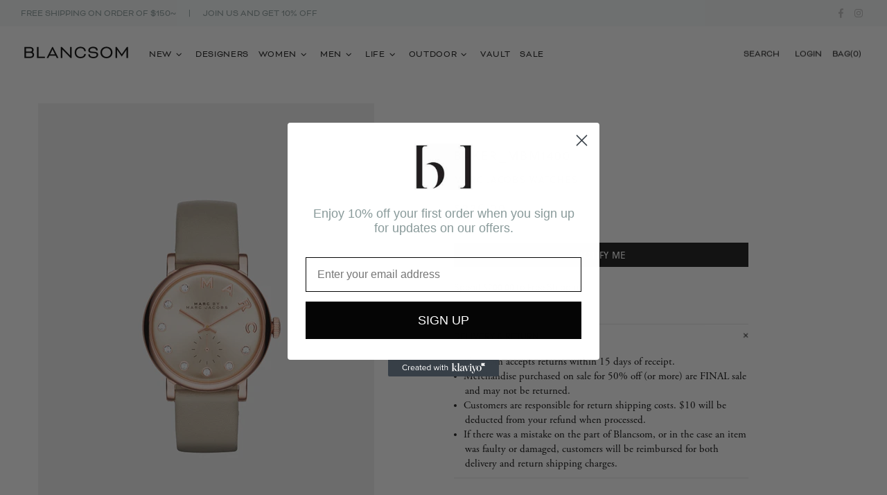

--- FILE ---
content_type: text/css
request_url: https://blancsom.com/cdn/shop/t/2/assets/blancsom.scss.css?v=40187842762602704541730401748
body_size: 1949
content:
@import"https://fonts.googleapis.com/css2?family=Dancing+Script:wght@400..700&display=swap";.blancsom-theme p,.blancsom-theme .paragraph{color:#899a9a}.blancsom-theme .search-form{background-color:#f6f9f9}@media (min-width: 1025px){.blancsom-theme .container-fluid{padding-right:30px;padding-left:30px}.blancsom-theme .col-12.col-lg-6.blancsom-image-side{padding-right:100px}.blancsom-theme .col-12.col-lg-6.blancsom-info-side{padding-top:64px;padding-right:160px}.blancsom-theme .col-12.col-lg-6.blancsom-info-side .js-sticky-sidebar .product-page__tabs .tabs__body{margin-bottom:96px}}.blancsom-theme .menu__level-01 .menu__back a:after{content:"View All";font-size:.6em;margin-left:.6em;text-decoration:underline;display:inline-block;transform:translateY(-.2em);color:#14141499}.blancsom-theme .breadcrumbs{margin-bottom:1rem}.blancsom-theme .breadcrumbs ul li{text-transform:uppercase;letter-spacing:.12em;font-size:.7rem}.blancsom-theme .label--sale{background-color:#141414}.blancsom-theme .product-page-info .product-page-info__title h1{font-size:1.1rem;text-transform:uppercase;letter-spacing:.12em;line-height:1.3}.blancsom-theme .product-page-info .product-page-info__price .price{font-size:1.1rem;letter-spacing:.12em;display:inline-flex;flex-flow:row-reverse}.blancsom-theme .product-page-info .product-page-info__price .price.price--sale>span:not(:first-child){margin-right:.2em}.blancsom-theme .product-page-info .product-page-info__price .price.price--sale>span:not(:first-child):before{display:inline-block;content:""}.blancsom-theme .product-page-info .product-page-info__price .price.price--sale>span:first-child{font-size:.75em;margin-top:-.1em}.blancsom-theme .product-page-info .product-page-info__price-sale-details{color:#141414}.blancsom-theme .product-page-info .product-page-info__details .product-page-info__vendor{text-transform:uppercase;letter-spacing:.12em}.blancsom-theme .product-page-info .btn-link{text-decoration:none}.blancsom-theme .product-page__tabs .tabs__content,.blancsom-theme .product-page__tabs p{font-family:adobe-garamond-pro,serif;font-weight:400;font-style:normal;color:#000}.blancsom-theme .product-page__tabs .tabs__content.description img,.blancsom-theme .product-page__tabs p.description img,.blancsom-theme .product-page__tabs #ProductTabDescription #ProductSizeChart{display:none}.blancsom-theme .product-page__tabs .table-product-sizes td:first-child{white-space:nowrap}.blancsom-theme .product-page__tabs #ProductTab2 ul{list-style:none}.blancsom-theme .product-page__tabs #ProductTab2 ul li{margin-bottom:.5em;line-height:1.2}.blancsom-theme .product-page__tabs .shipping-info{padding:.5rem;margin-bottom:1rem;background:#f6f9f9}.blancsom-theme .product-page__tabs .shipping-info h6{display:flex;font-size:.75rem;color:#416362;margin-bottom:4px}.blancsom-theme .product-page__tabs .shipping-info svg{min-height:unset;height:1.2em;fill:#416362}.blancsom-theme .product-page__tabs .shipping-info p{font-family:soleil,sans-serif;padding-left:.3rem;padding-right:.3rem;font-size:.7rem;color:#416362;font-weight:300;line-height:1.3;margin:0}.blancsom-theme .label{line-height:unset;font-family:bicyclette,sans-serif;height:unset;padding:2px 6px 1px}.blancsom-theme .label.label--out-stock{color:#141414;background:none;border:1px solid rgba(20,20,20,.5);padding-top:1px}.blancsom-theme .product-collection__more-info,.blancsom-theme .product-collection__more-info a{color:#141414!important;text-transform:uppercase}.blancsom-theme .product-collection__price .price{font-size:1rem;display:inline-flex;flex-flow:row-reverse}.blancsom-theme .product-collection__price .price.price--sale>span:not(:first-child){margin-right:.2em}.blancsom-theme .product-collection__price .price.price--sale>span:not(:first-child):before{display:inline-block;content:""}.blancsom-theme .product-collection__price .price.price--sale>span:first-child{font-size:.75em}.blancsom-theme .product-collection__title h4{line-height:1.2;text-transform:uppercase}.blancsom-theme .collection-control__information{font-family:adobe-garamond-pro,serif;font-size:1.1em}.blancsom-theme .blancsom-collection-list-options{display:flex;flex-wrap:wrap;margin-bottom:.5rem}.blancsom-theme .blancsom-collection-list-options .product-options__section{font-family:adobe-garamond-pro,serif;color:#000}.blancsom-theme .blancsom-collection-list-options .product-options__section:not(:last-child):after{margin-left:.1em;margin-right:.3rem;content:","}.blancsom-theme .blancsom-collection-list-options .product-options__section .blancsom-option:not(:last-child):after{content:"/";margin-left:.2em;margin-right:.2em}.blancsom-theme .blancsom-collection-list-options .product-options__section .blancsom-option.disabled{display:none}@media (min-width: 1920px){.blancsom-theme .collection-products .blancsom-xxl-col{flex:0 0 16.6666%;max-width:16.6666%}}@media (min-width: 1920px){.blancsom-theme .blancsom-search .blancsom-xxl-col{flex:0 0 16.6666%;max-width:16.6666%}}.blancsom-theme .pagination .no-product{background:none;border:none}.blancsom-theme .pagination .no-product span{font-family:adobe-garamond-pro,serif;color:#141414}.blancsom-theme .pagination .pagination__page{border-bottom:1px solid rgba(0,0,0,0)}.blancsom-theme .pagination .pagination__page.current{color:#141414;border-bottom:1px solid #141414}.blancsom-theme .pagination a.text-underline-hover{padding-left:4px;padding-right:4px;text-transform:uppercase;text-decoration:none!important;border-bottom:1px solid rgba(0,0,0,0)}.blancsom-theme .pagination a.text-underline-hover:hover{border-bottom:1px solid #141414;text-decoration:none!important}@media (hover: hover){.blancsom-theme .product-collection__options{min-height:1.5em}.blancsom-theme .product-collection__options .blancsom-collection-list-options{display:none;margin-bottom:0}.blancsom-theme .product-collection:hover .blancsom-collection-list-options{display:flex}}.blancsom-theme .collection-head{text-transform:uppercase;display:none}@media (min-width: 1025px){.blancsom-theme .product-images-navigation span{background:none}.blancsom-theme .product-images-navigation span .icon{fill:#1414144d}.blancsom-theme .product-images-navigation span:hover{background:none}.blancsom-theme .product-images-navigation span:hover .icon{fill:#141414}}.blancsom-theme .header__line-info--style-1{background-color:#f6f9f9;border-bottom:none}.blancsom-theme .header__line-info--style-1,.blancsom-theme .header__line-info--style-1 p{color:#899a9a}.blancsom-theme .header__content,.blancsom-theme .header__content .menu__item{font-family:bicyclette,sans-serif}@media (min-width: 1025px){.blancsom-theme .header__content .header__line-top{min-height:80px}.blancsom-theme .header__content .header__line--colorize-2{background-color:#fff;border-color:#fff}.blancsom-theme .header__logo.d-lg-none{top:18px}}.blancsom-theme .header__logo.d-lg-none{position:absolute;left:calc(50% - 75px);top:-4px}.blancsom-theme .header__btn-account i.btn-account svg{min-width:unset;min-height:unset;height:18px;margin-top:5px}.blancsom-theme #designersList{column-gap:1em}@media (min-width: 541px){.blancsom-theme #designersList{column-count:2}}@media (min-width: 778px){.blancsom-theme #designersList{column-count:3}}@media (min-width: 1025px){.blancsom-theme #designersList{column-count:4}}@media (max-width: 540px){.blancsom-theme #designersList{text-align:center}}.blancsom-theme #designersList .designer-index-card{margin-bottom:3rem;break-inside:avoid-column}.blancsom-theme #designersList .designer-index-card h5.index-letter{font-family:bicyclette,sans-serif;font-weight:700;font-size:2rem;margin:0 0 .2rem -2px}.blancsom-theme #designersList .designer-index-card .designer-name a:hover{text-decoration:underline}.blancsom-theme #designersList .designer-index-card.selected{break-inside:unset}.blancsom-theme #designersListNav{display:flex;flex-wrap:wrap;margin-bottom:2rem;margin-left:-.8rem}.blancsom-theme #designersListNav .designer-index-nav{color:#141414;font-family:bicyclette,sans-serif;cursor:pointer;padding:.5rem .7rem;margin:.1rem;border:1px solid rgba(20,20,20,0)}.blancsom-theme #designersListNav .designer-index-nav:hover{border-bottom:1px solid #141414}.blancsom-theme #designersListNav .designer-index-nav.disabled{cursor:not-allowed}@media (max-width: 540px){.blancsom-theme #designersListNav{margin-left:0}.blancsom-theme #designersListNav .designer-index-nav{padding:.3rem .5rem}}@media (max-width: 540px){.blancsom-theme .page-title{text-align:center}}.blancsom-theme .footer--style-blancsom{background-color:#f6f9f9}.blancsom-theme .footer--style-blancsom h5{font-size:.8rem;letter-spacing:.12em;color:#141414}.blancsom-theme .footer--style-blancsom .footer__menus{margin-bottom:15px}.blancsom-theme .footer--style-blancsom .footer__subscription p{font-family:adobe-garamond-pro,serif}.blancsom-theme .footer--style-blancsom .footer__subscription input[type=email]{padding-left:.1rem}.blancsom-theme .footer--style-blancsom .footer__subscription input[type=email],.blancsom-theme .footer--style-blancsom .footer__subscription input[type=email]:hover,.blancsom-theme .footer--style-blancsom .footer__subscription input[type=email]:focus{border-top:none;border-left:none;border-right:none;background:none}.blancsom-theme .footer--style-blancsom .footer__subscription input[type=email]::placeholder{letter-spacing:.12em}.blancsom-theme .footer--style-blancsom .footer__subscription input[type=submit]{width:100%;background-color:#dce5e5;letter-spacing:.12em;color:#14141499;border:none}.blancsom-theme .footer--style-blancsom .footer__subscription input[type=submit]:hover,.blancsom-theme .footer--style-blancsom .footer__subscription input[type=submit]:focus{background-color:#141414;color:#f6f9f9}.blancsom-theme .footer--style-blancsom .footer__section .footer__section-content li a{color:#899a9a}.blancsom-theme .notification-cookies__bg{background-color:#233534}.blancsom-theme .main-banner-row{padding-left:30px;padding-right:30px}@media (max-width: 540px){.blancsom-theme .main-banner-row{padding-left:15px;padding-right:15px}}.blancsom-theme .main-banner-row .promobox{margin-bottom:30px}.blancsom-theme .main-banner-row .promobox .promobox__text-row .promobox__text-3{padding-right:8px;font-size:.9rem;display:inline-block;min-width:64px}.blancsom-theme .main-banner-row .promobox .promobox__text-1,.blancsom-theme .main-banner-row .promobox .promobox__text-2,.blancsom-theme .main-banner-row .promobox .promobox__text-3{line-height:1;color:#141414;font-size:1.2rem}.blancsom-theme .main-banner-row .promobox .promobox__text-1{text-transform:uppercase}.blancsom-theme .main-banner-row .promobox .promobox__text-2,.blancsom-theme .main-banner-row .promobox .promobox__text-3{font-family:adobe-garamond-pro,serif}.blancsom-theme .free-shipping{color:#141414;background:none}.blancsom-theme .free-shipping .free-shipping__progress{background:none}.blancsom-theme .collection-control__button-sidebar i>svg{min-width:unset;min-height:unset;width:16px;transform:translateY(1px)}.blancsom-theme .popup__body .notify-me h4{font-weight:800;font-size:1.5rem}.blancsom-theme .popup__body .notify-me h6{text-transform:uppercase;font-size:1.5rem}.blancsom-theme h6.shoes-size-chart{text-align:center;margin-bottom:.5em}.blancsom-theme table.shoes-size-chart{font-family:soleil,sans-serif;width:100%;font-size:.75rem}.blancsom-theme table.shoes-size-chart tr td,.blancsom-theme table.shoes-size-chart tr th{min-width:5em;text-align:center;padding:4px 8px;vertical-align:middle}.blancsom-theme table.shoes-size-chart tr td{border-bottom:1px solid #dee2e6}.blancsom-theme table.shoes-size-chart tr th{background-color:#141414;color:#fff;border-bottom:1px solid #141414}.blancsom-theme table.shoes-size-chart tr:hover td{border-bottom:1px solid #000}.blancsom-theme table.shoes-size-chart tr:hover td:hover{font-weight:700}.blancsom-theme .promobox.text-next-image .d-block{width:50%;float:left;margin-right:16px}@media (min-width: 541px){.blancsom-theme .vault-product{display:flex}.blancsom-theme .vault-product .product-collection__image{width:66%}.blancsom-theme .vault-product .product-collection__content{width:34%;padding-left:1rem}.blancsom-theme .vault-product .left-wing,.blancsom-theme .vault-product .light-wing{position:sticky;top:100px}.blancsom-theme .vault-product .free-shipping__text{font-size:.88em}.blancsom-theme .vault-product .product-page-gallery{padding-left:15px;padding-right:15px}}.blancsom-theme .vault-product .left-wing h1{font-size:1rem;text-transform:uppercase;line-height:1.3}.blancsom-theme .vault-product .vault-grade-label{text-transform:uppercase;font-size:.8rem}.blancsom-theme .vault-product .vault-grade-label .label-text{border:1px solid #999;padding:0rem .3rem;border-radius:.2rem;font-size:.8em}.blancsom-theme .vault-product .vault-grade{width:100%;border-top:1px dotted #999;display:flex;position:relative;justify-content:space-around;margin:0;padding:0}.blancsom-theme .vault-product .vault-grade .item{flex:1;text-align:center;font-size:.7rem;position:relative;line-height:1;padding:1rem .2rem;color:#999}.blancsom-theme .vault-product .vault-grade .item:before{content:"";position:absolute;top:-5px;left:50%;transform:translate(-50%);width:1px;height:10px;background-color:#999;outline:3px solid #FFF}.blancsom-theme .vault-product .vault-grade .item.active:before{width:10px;height:10px;border-radius:50%;background-color:#000}.blancsom-theme .vault-product .vault-grade .item.active{color:#000}.blancsom-theme .vault-product-header{display:flex;justify-content:center;align-items:center;border-top:1px solid #999;border-bottom:1px solid #999;margin:10px 30px;padding:30px 50px}.blancsom-theme .vault-product-header h1{text-align:center;line-height:1;margin:0 0 .5rem;font-family:Dancing Script,cursive;font-optical-sizing:auto;font-weight:500;font-style:normal;font-size:3.2rem;letter-spacing:-.02em}.blancsom-theme .vault-product-header .title{text-align:center;line-height:1;text-transform:uppercase}.blancsom-theme .vault-product-header .description{text-align:center;color:#9a9a9a;margin:0}@media (max-width: 1024px){.blancsom-theme .vault-product-header{margin:50px 30px;padding:30px 10px}}.logged-in-customer-information__avatar-wrapper{display:none}
/*# sourceMappingURL=/cdn/shop/t/2/assets/blancsom.scss.css.map?v=40187842762602704541730401748 */


--- FILE ---
content_type: text/css
request_url: https://blancsom.com/cdn/shop/t/2/assets/colorize.scss.css?v=101856435718963121131597783520
body_size: 11668
content:
body{background-color:#fff;color:#858585}#MainContent{background-color:#fff}h1,.h1,h2,.h2,h3,.h3,h4,.h4,h5,.h5,h6,.h6,a,a:visited,a:active,a:link{color:#141414}@media (min-width: 1025px){a:hover{color:#141414}}a.link-unstyled:visited,a.link-unstyled:active,a.link-unstyled:link{color:initial}@media (min-width: 1025px){a.link-unstyled:hover{color:initial}}p,.paragraph{color:#858585}i{color:#141414}.icon{fill:#141414}blockquote{border-color:#141414;color:#141414}blockquote p{color:#141414}hr:not(.hr--clear){border-top-color:#e5e5e5}.link-revert,.link-revert:visited,.link-revert:active,.link-revert:link{color:#858585}@media (min-width: 1025px){.link-revert:hover{color:#141414}}.loader__bg{background-color:#fff}.border{border-color:#e5e5e5!important}.border-top{border-top-color:#e5e5e5!important}.border-bottom{border-bottom-color:#e5e5e5!important}.border-left{border-left-color:#e5e5e5!important}.border-right{border-right-color:#e5e5e5!important}@media (min-width: 1025px){.border-hover:hover{border-color:#141414!important}}ul:not(.list-unstyled) li:before{background-color:#141414}ol:not(.list-unstyled) li:before{color:#141414}.table th,.responsive-table th{color:#858585}.table td,.responsive-table td{color:#141414}.table th,.table td,.table thead th,.table tbody+tbody,.responsive-table th,.responsive-table td,.responsive-table thead th,.responsive-table tbody+tbody{border-color:#e5e5e5}input[type=text],input[type=number],input[type=email],input[type=password],input[type=search],input[type=tel],textarea,select{background-color:#fff;border:solid 1px #e5e5e5;color:#858585}input[type=text]::-webkit-input-placeholder,input[type=number]::-webkit-input-placeholder,input[type=email]::-webkit-input-placeholder,input[type=password]::-webkit-input-placeholder,input[type=search]::-webkit-input-placeholder,input[type=tel]::-webkit-input-placeholder,textarea::-webkit-input-placeholder,select::-webkit-input-placeholder{color:#858585}input[type=text]::-moz-placeholder,input[type=number]::-moz-placeholder,input[type=email]::-moz-placeholder,input[type=password]::-moz-placeholder,input[type=search]::-moz-placeholder,input[type=tel]::-moz-placeholder,textarea::-moz-placeholder,select::-moz-placeholder{color:#858585}input[type=text]:-ms-input-placeholder,input[type=number]:-ms-input-placeholder,input[type=email]:-ms-input-placeholder,input[type=password]:-ms-input-placeholder,input[type=search]:-ms-input-placeholder,input[type=tel]:-ms-input-placeholder,textarea:-ms-input-placeholder,select:-ms-input-placeholder{color:#858585}input[type=text]:-moz-placeholder,input[type=number]:-moz-placeholder,input[type=email]:-moz-placeholder,input[type=password]:-moz-placeholder,input[type=search]:-moz-placeholder,input[type=tel]:-moz-placeholder,textarea:-moz-placeholder,select:-moz-placeholder{color:#858585}@media (min-width: 1025px){input[type=text]:hover,input[type=number]:hover,input[type=email]:hover,input[type=password]:hover,input[type=search]:hover,input[type=tel]:hover,textarea:hover,select:hover{border:solid 1px #141414}}input[type=text]:focus,input[type=number]:focus,input[type=email]:focus,input[type=password]:focus,input[type=search]:focus,input[type=tel]:focus,textarea:focus,select:focus{background-color:#fff;border:solid 1px #141414}input.success{border-color:#25a799}input.error{border-color:#f54337}label{color:#141414}label.success{color:#25a799}label.error{color:#f54337}.note--success,.note--success *,.note--error,.note--error *{color:#fff}.note--success ul li:before,.note--error ul li:before{background-color:#fff}.note--success ol li:before,.note--error ol li:before{color:#fff}.note:not([class*=note--]){background-color:#f2f2f2}.note:not([class*=note--]):before{border-bottom-color:#f2f2f2}.note--success{background-color:#25a799}.note--success:before{border-bottom-color:#25a799}.note--error{background-color:#f54337}.note--error:before{border-bottom-color:#f54337}.input-checkbox{color:#858585}.input-checkbox input:checked~span{color:#141414}@media (min-width: 1025px){.input-checkbox span:hover{color:#141414}}.input-checkbox:not(.input-checkbox--unbordered) input:checked+span{border-color:#141414!important}.input-boolean{color:#858585}.input-boolean input+span{background-color:#f2f2f2}.input-boolean input+span span{background-color:#fff;-webkit-box-shadow:-1px 1px 0px 0px rgba(0,0,0,.05);-moz-box-shadow:-1px 1px 0px 0px rgba(0,0,0,.05);box-shadow:-1px 1px #0000000d}.input-boolean input:checked+span{background-color:#141414}.input-boolean input:checked~span{color:#141414}@media (min-width: 1025px){.input-boolean:hover input~span{color:#141414}}@media (min-width: 1025px){.input-quantity [data-control]:hover{border-color:#141414!important}}.input-icon-button .icon{fill:#bdbdbd}.input-icon-button input:checked+.icon{fill:#141414}.btn-link,.btn-link:visited,.btn-link:active,.btn-link:link{color:#858585}@media (min-width: 1025px){.btn-link:hover{color:#141414}}h1.btn-link,h1.btn-link:visited,h1.btn-link:active,h1.btn-link:link,.h1.btn-link,.h1.btn-link:visited,.h1.btn-link:active,.h1.btn-link:link,h2.btn-link,h2.btn-link:visited,h2.btn-link:active,h2.btn-link:link,.h2.btn-link,.h2.btn-link:visited,.h2.btn-link:active,.h2.btn-link:link,h3.btn-link,h3.btn-link:visited,h3.btn-link:active,h3.btn-link:link,.h3.btn-link,.h3.btn-link:visited,.h3.btn-link:active,.h3.btn-link:link,h4.btn-link,h4.btn-link:visited,h4.btn-link:active,h4.btn-link:link,.h4.btn-link,.h4.btn-link:visited,.h4.btn-link:active,.h4.btn-link:link,h5.btn-link,h5.btn-link:visited,h5.btn-link:active,h5.btn-link:link,.h5.btn-link,.h5.btn-link:visited,.h5.btn-link:active,.h5.btn-link:link,h6.btn-link,h6.btn-link:visited,h6.btn-link:active,h6.btn-link:link,.h6.btn-link,.h6.btn-link:visited,.h6.btn-link:active,.h6.btn-link:link{color:#141414}.btn,.spr-summary-actions-newreview{background-color:#fff;border-color:#141414}.btn,.btn:visited,.btn:active,.btn:link,.spr-summary-actions-newreview,.spr-summary-actions-newreview:visited,.spr-summary-actions-newreview:active,.spr-summary-actions-newreview:link{color:#141414}.btn:focus,.spr-summary-actions-newreview:focus{color:#141414}.btn,.btn span,.spr-summary-actions-newreview,.spr-summary-actions-newreview span{color:#141414}.btn .icon,.spr-summary-actions-newreview .icon{fill:#141414}@media (min-width: 1025px){.btn:hover,.spr-summary-actions-newreview:hover{background-color:#141414;border-color:#141414;color:#fff}}@media (min-width: 1025px){.btn:hover span,.spr-summary-actions-newreview:hover span{color:#fff}}@media (min-width: 1025px){.btn:hover .icon,.spr-summary-actions-newreview:hover .icon{fill:#fff}}.btn.active,.spr-summary-actions-newreview.active{background-color:#141414;border-color:#141414}.btn.active,.btn.active:visited,.btn.active:active,.btn.active:link,.spr-summary-actions-newreview.active,.spr-summary-actions-newreview.active:visited,.spr-summary-actions-newreview.active:active,.spr-summary-actions-newreview.active:link{color:#fff}.btn.active:focus,.spr-summary-actions-newreview.active:focus{color:#fff}.btn.active span,.spr-summary-actions-newreview.active span{color:#fff}.btn.active .icon,.spr-summary-actions-newreview.active .icon{fill:#fff}.btn.btn--invert{background-color:#141414;border-color:#fff}.btn.btn--invert,.btn.btn--invert:visited,.btn.btn--invert:active,.btn.btn--invert:link{color:#fff}.btn.btn--invert:focus{color:#fff}.btn.btn--invert,.btn.btn--invert span{color:#fff}.btn.btn--invert .icon{fill:#fff}@media (min-width: 1025px){.btn.btn--invert:hover{background-color:#fff;border-color:#fff;color:#141414}}@media (min-width: 1025px){.btn.btn--invert:hover span{color:#141414}}@media (min-width: 1025px){.btn.btn--invert:hover .icon{fill:#141414}}.btn.btn--invert.active{background-color:#fff;border-color:#fff}.btn.btn--invert.active,.btn.btn--invert.active:visited,.btn.btn--invert.active:active,.btn.btn--invert.active:link{color:#141414}.btn.btn--invert.active:focus{color:#141414}.btn.btn--invert.active span{color:#141414}.btn.btn--invert.active .icon{fill:#141414}.btn.btn--secondary{background-color:#141414;border-color:#141414}.btn.btn--secondary,.btn.btn--secondary:visited,.btn.btn--secondary:active,.btn.btn--secondary:link{color:#fff}.btn.btn--secondary:focus{color:#fff}.btn.btn--secondary,.btn.btn--secondary span{color:#fff}.btn.btn--secondary .icon{fill:#fff}@media (min-width: 1025px){.btn.btn--secondary:hover{background-color:#fff;border-color:#141414;color:#141414}}@media (min-width: 1025px){.btn.btn--secondary:hover span{color:#141414}}@media (min-width: 1025px){.btn.btn--secondary:hover .icon{fill:#141414}}.btn.btn--secondary.active{background-color:#fff;border-color:#141414}.btn.btn--secondary.active,.btn.btn--secondary.active:visited,.btn.btn--secondary.active:active,.btn.btn--secondary.active:link{color:#141414}.btn.btn--secondary.active:focus{color:#141414}.btn.btn--secondary.active span{color:#141414}.btn.btn--secondary.active .icon{fill:#141414}.btn.btn--clean{background-color:#fff;border-color:#fff}.btn.btn--clean,.btn.btn--clean:visited,.btn.btn--clean:active,.btn.btn--clean:link{color:#141414}.btn.btn--clean:focus{color:#141414}.btn.btn--clean,.btn.btn--clean span{color:#141414}.btn.btn--clean .icon{fill:#141414}@media (min-width: 1025px){.btn.btn--clean:hover{background-color:#141414;border-color:#141414;color:#fff}}@media (min-width: 1025px){.btn.btn--clean:hover span{color:#fff}}@media (min-width: 1025px){.btn.btn--clean:hover .icon{fill:#fff}}.btn.btn--clean.active{background-color:#141414;border-color:#141414}.btn.btn--clean.active,.btn.btn--clean.active:visited,.btn.btn--clean.active:active,.btn.btn--clean.active:link{color:#fff}.btn.btn--clean.active:focus{color:#fff}.btn.btn--clean.active span{color:#fff}.btn.btn--clean.active .icon{fill:#fff}.dynamic-checkout__button--styled .shopify-payment-button__button{background-color:#f8dc68!important;border-color:#f8dc68!important}.dynamic-checkout__button--styled .shopify-payment-button__button,.dynamic-checkout__button--styled .shopify-payment-button__button:visited,.dynamic-checkout__button--styled .shopify-payment-button__button:active,.dynamic-checkout__button--styled .shopify-payment-button__button:link{color:#141414!important}.dynamic-checkout__button--styled .shopify-payment-button__button:focus{color:#141414!important}.dynamic-checkout__button--styled .shopify-payment-button__button,.dynamic-checkout__button--styled .shopify-payment-button__button span{color:#141414!important}.dynamic-checkout__button--styled .shopify-payment-button__button .icon{fill:#141414!important}@media (min-width: 1025px){.dynamic-checkout__button--styled .shopify-payment-button__button:hover{background-color:#f8dc68!important;border-color:#141414!important;color:#141414!important}}@media (min-width: 1025px){.dynamic-checkout__button--styled .shopify-payment-button__button:hover span{color:#141414!important}}@media (min-width: 1025px){.dynamic-checkout__button--styled .shopify-payment-button__button:hover .icon{fill:#141414!important}}.dynamic-checkout__button--styled .shopify-payment-button__button.active{background-color:#f8dc68!important;border-color:#141414!important}.dynamic-checkout__button--styled .shopify-payment-button__button.active,.dynamic-checkout__button--styled .shopify-payment-button__button.active:visited,.dynamic-checkout__button--styled .shopify-payment-button__button.active:active,.dynamic-checkout__button--styled .shopify-payment-button__button.active:link{color:#141414!important}.dynamic-checkout__button--styled .shopify-payment-button__button.active:focus{color:#141414!important}.dynamic-checkout__button--styled .shopify-payment-button__button.active span{color:#141414!important}.dynamic-checkout__button--styled .shopify-payment-button__button.active .icon{fill:#141414!important}.dynamic-checkout__button--styled .shopify-payment-button__button .shopify-cleanslate div[role=button],.dynamic-checkout__button--styled .shopify-payment-button__button .shopify-cleanslate div[role=button]:hover,.dynamic-checkout__button--styled .shopify-payment-button__button .shopify-cleanslate div[role=button]:focus{background-color:transparent!important}.btn.btn--transparent:not(:hover){background-color:transparent}@media (max-width: 1024px){.btn.btn--transparent{background-color:transparent}}.btn.btn--text{background-color:transparent;border-color:transparent}.btn.btn--text,.btn.btn--text:visited,.btn.btn--text:active,.btn.btn--text:link{color:#141414}.btn.btn--text .icon{fill:#141414}.label{color:#fff}.label--sale{background-color:#f54337}.label--new{background-color:#42a5f6}.label--hot{background-color:#ff7143}.label--out-stock{background-color:#858585}.label--in-stock{background-color:#25a799}.in-stock{color:#25a799}.out-stock{color:#f54337}.spr-starrating,.spr-icon,.spr-badge-caption{color:#141414}.spr-review-reportreview,.spr-review-reportreview:visited,.spr-review-reportreview:active,.spr-review-reportreview:link{color:#858585}@media (min-width: 1025px){.spr-review-reportreview:hover{color:#141414}}.irs .irs-line{background-color:#e5e5e5}.irs .irs-bar{background-color:#141414}.irs .irs-min,.irs .irs-max,.irs .irs-from,.irs .irs-to,.irs .irs-single{background-color:transparent;color:#858585}.irs .irs-slider{background-color:#141414;border-color:#141414}.irs .irs-slider.state_hover{background-color:#fff}@media (min-width: 1025px){.irs .irs-slider:hover{background-color:#fff}}.slider-revolution .tp-bullet{background-color:#141414}.slider-revolution .tp-bullet:hover{background-color:#f2f2f2}.slider-revolution .tp-loader.spinner2{background-color:#141414}.slider-revolution .tparrows.uranus:before{color:#141414}.slider-revolution .tparrows.uranus:hover:before{color:#f2f2f2}.tippy-tooltip.shella-theme{background-color:#141414;color:#fff}.tippy-popper[x-placement^=top] .tippy-tooltip.shella-theme .tippy-arrow{border-top-color:#141414}.tippy-popper[x-placement^=bottom] .tippy-tooltip.shella-theme .tippy-arrow{border-bottom-color:#141414}.tippy-popper[x-placement^=left] .tippy-tooltip.shella-theme .tippy-arrow{border-left-color:#141414}.tippy-popper[x-placement^=right] .tippy-tooltip.shella-theme .tippy-arrow{border-right-color:#141414}@media (min-width: 1025px){.dropdown{background-color:#fff;-webkit-box-shadow:0 4px 10px 0 rgba(0,0,0,.1);-moz-box-shadow:0 4px 10px 0 rgba(0,0,0,.1);box-shadow:0 4px 10px #0000001a}}@media (min-width: 1025px){.dropdown span{color:#858585}}.dropdown a,.dropdown a:visited,.dropdown a:active,.dropdown a:link{color:#858585}@media (min-width: 1025px){.dropdown span:not([disabled]):hover,.dropdown a:not([disabled]):hover{color:#141414}}.dropdown span[disabled],.dropdown a[disabled]{opacity:.6}.dropdown:not([data-dropdown-unselected]) .selected,.dropdown:not([data-dropdown-unselected]) .active{color:#141414}@media (min-width: 1025px){.dropdown:not([data-dropdown-unselected]) .selected,.dropdown:not([data-dropdown-unselected]) .active{background-color:#f2f2f2}}.dropdown:not([data-dropdown-unselected]) .selected span,.dropdown:not([data-dropdown-unselected]) .active span{color:#141414}.dropdown:not([data-dropdown-unselected]) .selected a,.dropdown:not([data-dropdown-unselected]) .selected a:visited,.dropdown:not([data-dropdown-unselected]) .selected a:active,.dropdown:not([data-dropdown-unselected]) .selected a:link,.dropdown:not([data-dropdown-unselected]) .active a,.dropdown:not([data-dropdown-unselected]) .active a:visited,.dropdown:not([data-dropdown-unselected]) .active a:active,.dropdown:not([data-dropdown-unselected]) .active a:link{color:#141414}.social-media a,.social-media a:visited,.social-media a:active,.social-media a:link{color:#858585}.social-media a:hover{color:#141414}.social-share__item--facebook{color:#4867aa}.social-share__item--facebook .icon{fill:#4867aa}.social-share__item--facebook .social-share__item_bg{background-color:#4867aa}.social-share__item--twitter{color:#1da1f2}.social-share__item--twitter .icon{fill:#1da1f2}.social-share__item--twitter .social-share__item_bg{background-color:#1da1f2}.social-share__item--pinterest{color:#cb2027}.social-share__item--pinterest .icon{fill:#cb2027}.social-share__item--pinterest .social-share__item_bg{background-color:#cb2027}.social-share__item--linkedin{color:#3997d0}.social-share__item--linkedin .icon{fill:#3997d0}.social-share__item--linkedin .social-share__item_bg{background-color:#3997d0}.social-share__item--buffer{color:#222a30}.social-share__item--buffer .icon{fill:#222a30}.social-share__item--buffer .social-share__item_bg{background-color:#222a30}.social-share__item--reddit{color:#ff5722}.social-share__item--reddit .icon{fill:#ff5722}.social-share__item--reddit .social-share__item_bg{background-color:#ff5722}@media (min-width: 1025px){.social-share__item:hover{color:#fff}}@media (min-width: 1025px){.social-share__item:hover .icon{fill:#fff}}.breadcrumbs a,.breadcrumbs a:visited,.breadcrumbs a:active,.breadcrumbs a:link{color:#858585}@media (min-width: 1025px){.breadcrumbs a:hover{color:#141414}}@media (min-width: 1025px){.header--style-1 .menu:not(.menu--vertical) .menu__megamenu,.header--style-1 .menu:not(.menu--vertical) .menu__curtain{top:calc(100% + 1px)}}@media (min-width: 1025px){.header--style-1 .menu:not(.menu--vertical),.header--style-1 .menu-vertical-btn{height:calc(100% + 1px)}}@media (min-width: 1025px){.header--style-1 .menu--vertical{margin-top:1px}}@media (max-width: 1024px){.header--style-1 .header__content{background-color:#fff;border-bottom:solid 1px #e5e5e5}}@media (min-width: 1025px){.header--style-1 .header__line--colorize-1{background-color:#fff;border-bottom:solid 1px #e5e5e5}}@media (min-width: 1025px){.header--style-1 .header__line--colorize-2{background-color:#fff;border-bottom:solid 1px #e5e5e5}}.header--style-1 .header__line-additional{background-color:#fff;border-bottom:solid 1px #e5e5e5}.header--style-1 .header__line-additional .info-line-text-list{color:#858585}.header--style-1 .header__line-additional .info-line-text-list span,.header--style-1 .header__line-additional_button--register,.header--style-1 .header__line-additional_button--register:visited,.header--style-1 .header__line-additional_button--register:active,.header--style-1 .header__line-additional_button--register:link,.header--style-1 .header__line-additional_button--login,.header--style-1 .header__line-additional_button--login:visited,.header--style-1 .header__line-additional_button--login:active,.header--style-1 .header__line-additional_button--login:link{color:#141414}@media (min-width: 1025px){.header--style-1 .header__line-additional_button--register:hover,.header--style-1 .header__line-additional_button--login:hover{color:#858585}}.header--style-1 .header__line-additional_button--services,.header--style-1 .header__line-additional_button--services:visited,.header--style-1 .header__line-additional_button--services:active,.header--style-1 .header__line-additional_button--services:link{color:#141414}@media (min-width: 1025px){.header--style-1 .header__line-additional_button--services:hover{color:#858585}}.header--style-1 .header__search-form input[type=search]{background-color:#fff;border:solid 1px #e5e5e5;color:#858585}.header--style-1 .header__search-form input[type=search]::-webkit-input-placeholder{color:#858585}.header--style-1 .header__search-form input[type=search]::-moz-placeholder{color:#858585}.header--style-1 .header__search-form input[type=search]:-ms-input-placeholder{color:#858585}.header--style-1 .header__search-form input[type=search]:-moz-placeholder{color:#858585}.header--style-1 .header__search-form input[type=search]:focus{background-color:#fff;border:solid 1px solid 1px #141414}@media (min-width: 1025px){.header--style-1 .header__search-form input[type=search]:hover{border:solid 1px solid 1px #141414}}@media (min-width: 1025px){.header--style-1 .header__search-form label .icon{fill:#858585}}.header--style-1 .header__search-form .btn{background-color:#fff;border-color:#141414}.header--style-1 .header__search-form .btn,.header--style-1 .header__search-form .btn:visited,.header--style-1 .header__search-form .btn:active,.header--style-1 .header__search-form .btn:link{color:#141414}.header--style-1 .header__search-form .btn:focus{color:#141414}.header--style-1 .header__search-form .btn,.header--style-1 .header__search-form .btn span{color:#141414}.header--style-1 .header__search-form .btn .icon{fill:#141414}@media (min-width: 1025px){.header--style-1 .header__search-form .btn:hover{background-color:#141414;border-color:#141414;color:#fff}}@media (min-width: 1025px){.header--style-1 .header__search-form .btn:hover span{color:#fff}}@media (min-width: 1025px){.header--style-1 .header__search-form .btn:hover .icon{fill:#fff}}.header--style-1 .header__search-form .btn.active{background-color:#141414;border-color:#141414}.header--style-1 .header__search-form .btn.active,.header--style-1 .header__search-form .btn.active:visited,.header--style-1 .header__search-form .btn.active:active,.header--style-1 .header__search-form .btn.active:link{color:#fff}.header--style-1 .header__search-form .btn.active:focus{color:#fff}.header--style-1 .header__search-form .btn.active span{color:#fff}.header--style-1 .header__search-form .btn.active .icon{fill:#fff}@media (min-width: 1025px){.header--style-1 .header__counter{color:#141414}}@media (max-width: 1024px){.header--style-1 .header__counter{color:#141414}}@media (min-width: 1025px){.header--style-1 .header__btn-services,.header--style-1 .header__btn-services:visited,.header--style-1 .header__btn-services:active,.header--style-1 .header__btn-services:link,.header--style-1 .header__btn-account,.header--style-1 .header__btn-account:visited,.header--style-1 .header__btn-account:active,.header--style-1 .header__btn-account:link,.header--style-1 .header__btn-wishlist,.header--style-1 .header__btn-wishlist:visited,.header--style-1 .header__btn-wishlist:active,.header--style-1 .header__btn-wishlist:link,.header--style-1 .header__btn-compare,.header--style-1 .header__btn-compare:visited,.header--style-1 .header__btn-compare:active,.header--style-1 .header__btn-compare:link,.header--style-1 .header__btn-currency,.header--style-1 .header__btn-currency:visited,.header--style-1 .header__btn-currency:active,.header--style-1 .header__btn-currency:link,.header--style-1 .header__btn-language,.header--style-1 .header__btn-language:visited,.header--style-1 .header__btn-language:active,.header--style-1 .header__btn-language:link{color:#141414}}@media (min-width: 1025px){.header--style-1 .header__btn-services:hover,.header--style-1 .header__btn-account:hover,.header--style-1 .header__btn-wishlist:hover,.header--style-1 .header__btn-compare:hover,.header--style-1 .header__btn-currency:hover,.header--style-1 .header__btn-language:hover{color:#858585}}@media (min-width: 1025px){.header--style-1 .header__btn-services>i .icon,.header--style-1 .header__btn-account>i .icon,.header--style-1 .header__btn-wishlist>i .icon,.header--style-1 .header__btn-compare>i .icon,.header--style-1 .header__btn-currency>i .icon,.header--style-1 .header__btn-language>i .icon{fill:#141414}}@media (min-width: 1025px){.header--style-1 .header__btn-services:hover>i .icon,.header--style-1 .header__btn-account:hover>i .icon,.header--style-1 .header__btn-wishlist:hover>i .icon,.header--style-1 .header__btn-compare:hover>i .icon,.header--style-1 .header__btn-currency:hover>i .icon,.header--style-1 .header__btn-language:hover>i .icon{fill:#858585}}.header--style-1 .header__select-currency select{color:#141414}@media (min-width: 1025px){.header--style-1 .header__select-currency>i .icon{fill:#141414}}@media (min-width: 1025px){.header--style-1 .header__select-currency:hover select{color:#858585}}@media (min-width: 1025px){.header--style-1 .header__select-currency:hover>i .icon{fill:#858585}}@media (min-width: 1025px){.header--style-1 .header__btn-cart,.header--style-1 .header__btn-cart:visited,.header--style-1 .header__btn-cart:active,.header--style-1 .header__btn-cart:link{color:#141414}}@media (min-width: 1025px){.header--style-1 .header__btn-cart:hover{color:#858585}}@media (min-width: 1025px){.header--style-1 .header__btn-cart>i .icon{fill:#141414}}@media (min-width: 1025px){.header--style-1 .header__btn-cart:hover>i .icon{fill:#858585}}@media (min-width: 1025px){.header--style-1 .header__btn-cart:hover .header__counter{color:#141414}}@media (min-width: 1025px){.header--style-1 .header__btn-search,.header--style-1 .header__btn-search:visited,.header--style-1 .header__btn-search:active,.header--style-1 .header__btn-search:link{color:#141414}}@media (min-width: 1025px){.header--style-1 .header__btn-search:hover{color:#858585}}@media (min-width: 1025px){.header--style-1 .header__btn-search>i .icon{fill:#141414}}@media (min-width: 1025px){.header--style-1 .header__btn-search:hover>i .icon{fill:#858585}}@media (min-width: 1025px){.header--style-1 .header__btn-wishlist:hover .header__counter,.header--style-1 .header__btn-compare:hover .header__counter{color:#858585}}@media (min-width: 1025px){.header--style-1 .header__content--sticky .header__btn-wishlist,.header--style-1 .header__content--sticky .header__btn-wishlist:visited,.header--style-1 .header__content--sticky .header__btn-wishlist:active,.header--style-1 .header__content--sticky .header__btn-wishlist:link,.header--style-1 .header__content--sticky .header__btn-compare,.header--style-1 .header__content--sticky .header__btn-compare:visited,.header--style-1 .header__content--sticky .header__btn-compare:active,.header--style-1 .header__content--sticky .header__btn-compare:link,.header--style-1 .header__content--sticky .header__btn-cart,.header--style-1 .header__content--sticky .header__btn-cart:visited,.header--style-1 .header__content--sticky .header__btn-cart:active,.header--style-1 .header__content--sticky .header__btn-cart:link{color:#141414}}@media (min-width: 1025px){.header--style-1 .header__content--sticky .header__btn-wishlist:hover,.header--style-1 .header__content--sticky .header__btn-compare:hover,.header--style-1 .header__content--sticky .header__btn-cart:hover{color:#858585}}@media (min-width: 1025px){.header--style-1 .header__content--sticky .header__btn-wishlist>i .icon,.header--style-1 .header__content--sticky .header__btn-compare>i .icon,.header--style-1 .header__content--sticky .header__btn-cart>i .icon{fill:#141414}}@media (min-width: 1025px){.header--style-1 .header__content--sticky .header__btn-wishlist:hover>i .icon,.header--style-1 .header__content--sticky .header__btn-compare:hover>i .icon,.header--style-1 .header__content--sticky .header__btn-cart:hover>i .icon{fill:#858585}}.header--style-1 .header__content--sticky .header__btn-wishlist .header__counter,.header--style-1 .header__content--sticky .header__btn-compare .header__counter,.header--style-1 .header__content--sticky .header__btn-cart .header__counter{color:#141414}@media (min-width: 1025px){.header--style-1 .header__content--sticky .header__btn-wishlist:hover .header__counter,.header--style-1 .header__content--sticky .header__btn-compare:hover .header__counter,.header--style-1 .header__content--sticky .header__btn-cart:hover .header__counter{color:#858585}}@media (max-width: 1024px){.header--style-1 .header__btn-menu,.header--style-1 .header__btn-menu:visited,.header--style-1 .header__btn-menu:active,.header--style-1 .header__btn-menu:link,.header--style-1 .header__btn-account,.header--style-1 .header__btn-account:visited,.header--style-1 .header__btn-account:active,.header--style-1 .header__btn-account:link,.header--style-1 .header__btn-wishlist,.header--style-1 .header__btn-wishlist:visited,.header--style-1 .header__btn-wishlist:active,.header--style-1 .header__btn-wishlist:link,.header--style-1 .header__btn-compare,.header--style-1 .header__btn-compare:visited,.header--style-1 .header__btn-compare:active,.header--style-1 .header__btn-compare:link,.header--style-1 .header__btn-cart,.header--style-1 .header__btn-cart:visited,.header--style-1 .header__btn-cart:active,.header--style-1 .header__btn-cart:link,.header--style-1 .header__btn-currency,.header--style-1 .header__btn-currency:visited,.header--style-1 .header__btn-currency:active,.header--style-1 .header__btn-currency:link,.header--style-1 .header__select-currency select,.header--style-1 .header__select-currency select:visited,.header--style-1 .header__select-currency select:active,.header--style-1 .header__select-currency select:link,.header--style-1 .header__btn-language,.header--style-1 .header__btn-language:visited,.header--style-1 .header__btn-language:active,.header--style-1 .header__btn-language:link,.header--style-1 .header__btn-services,.header--style-1 .header__btn-services:visited,.header--style-1 .header__btn-services:active,.header--style-1 .header__btn-services:link,.header--style-1 .header__btn-search,.header--style-1 .header__btn-search:visited,.header--style-1 .header__btn-search:active,.header--style-1 .header__btn-search:link{color:#141414}}@media (max-width: 1024px){.header--style-1 .header__btn-menu>i .icon,.header--style-1 .header__btn-account>i .icon,.header--style-1 .header__btn-wishlist>i .icon,.header--style-1 .header__btn-compare>i .icon,.header--style-1 .header__btn-cart>i .icon,.header--style-1 .header__btn-currency>i .icon,.header--style-1 .header__select-currency select>i .icon,.header--style-1 .header__btn-language>i .icon,.header--style-1 .header__btn-services>i .icon,.header--style-1 .header__btn-search>i .icon{fill:#141414}}@media (max-width: 1024px){.header--style-1 .header__btn-menu>i .icon-theme-321,.header--style-1 .header__btn-account>i .icon-theme-321,.header--style-1 .header__btn-wishlist>i .icon-theme-321,.header--style-1 .header__btn-compare>i .icon-theme-321,.header--style-1 .header__btn-cart>i .icon-theme-321,.header--style-1 .header__btn-currency>i .icon-theme-321,.header--style-1 .header__select-currency select>i .icon-theme-321,.header--style-1 .header__btn-language>i .icon-theme-321,.header--style-1 .header__btn-services>i .icon-theme-321,.header--style-1 .header__btn-search>i .icon-theme-321{stroke:#141414}}@media (max-width: 1024px){.header--style-1 .header__nav{background-color:#fff}}@media (min-width: 1025px){.header--style-1 .menu-vertical-btn{background-color:#141414;color:#fff}}@media (min-width: 1025px){.header--style-1 .menu-vertical-btn .icon{fill:#fff}}@media (min-width: 1025px){.header--style-1 .menu:not(.menu--vertical) .menu__panel>.menu__item>a,.header--style-1 .menu:not(.menu--vertical) .menu__panel>.menu__item>a:visited,.header--style-1 .menu:not(.menu--vertical) .menu__panel>.menu__item>a:active,.header--style-1 .menu:not(.menu--vertical) .menu__panel>.menu__item>a:link{color:#141414}}@media (min-width: 1025px){.header--style-1 .menu:not(.menu--vertical) .menu__panel>.menu__item>a .icon{fill:#141414}}@media (min-width: 1025px){.header--style-1 .menu:not(.menu--vertical) .menu__panel>.menu__item:hover>a{background-color:transparent}.header--style-1 .menu:not(.menu--vertical) .menu__panel>.menu__item:hover>a,.header--style-1 .menu:not(.menu--vertical) .menu__panel>.menu__item:hover>a:visited,.header--style-1 .menu:not(.menu--vertical) .menu__panel>.menu__item:hover>a:active,.header--style-1 .menu:not(.menu--vertical) .menu__panel>.menu__item:hover>a:link{color:#858585}}@media (min-width: 1025px){.header--style-1 .menu:not(.menu--vertical) .menu__panel>.menu__item:hover>a .icon{fill:#858585}}@media (min-width: 1025px){.header--style-1 .menu--vertical{background-color:#fff;-webkit-box-shadow:0 4px 10px 0 rgba(0,0,0,.1);-moz-box-shadow:0 4px 10px 0 rgba(0,0,0,.1);box-shadow:0 4px 10px #0000001a}}@media (min-width: 1025px){.header--style-1 .menu--vertical.menu--fixed:not(.menu--items-visible){border-bottom:solid 1px #e5e5e5;border-left:solid 1px #e5e5e5;border-right:solid 1px #e5e5e5}}@media (min-width: 1025px){.header--style-1 .menu--vertical .menu__panel>.menu__item>a,.header--style-1 .menu--vertical .menu__panel>.menu__item>a:visited,.header--style-1 .menu--vertical .menu__panel>.menu__item>a:active,.header--style-1 .menu--vertical .menu__panel>.menu__item>a:link{color:#141414}}@media (min-width: 1025px){.header--style-1 .menu--vertical .menu__panel>.menu__item>a .icon{fill:#141414}}@media (min-width: 1025px){.header--style-1 .menu--vertical .menu__panel>.menu__item:hover>a,.header--style-1 .menu--vertical .menu__panel>.menu__item:hover>a:visited,.header--style-1 .menu--vertical .menu__panel>.menu__item:hover>a:active,.header--style-1 .menu--vertical .menu__panel>.menu__item:hover>a:link{color:#858585}}@media (min-width: 1025px){.header--style-1 .menu--vertical .menu__panel>.menu__item:hover>a .icon{fill:#858585}}@media (min-width: 1025px){.header--style-2 .menu:not(.menu--vertical) .menu__megamenu,.header--style-2 .menu:not(.menu--vertical) .menu__curtain{top:calc(100% + 0px)}}@media (min-width: 1025px){.header--style-2 .menu:not(.menu--vertical),.header--style-2 .menu-vertical-btn{height:calc(100% + 0px)}}@media (min-width: 1025px){.header--style-2 .menu--vertical{margin-top:0}}@media (max-width: 1024px){.header--style-2 .header__content{background-color:#141414;border-bottom:none}}@media (min-width: 1025px){.header--style-2 .header__line--colorize-1{background-color:#141414;border-bottom:solid 1px #3e3e3e}}@media (min-width: 1025px){.header--style-2 .header__line--colorize-2{background-color:#141414;border-bottom:none}}.header--style-2 .header__line-additional{background-color:#141414;border-bottom:solid 1px #3e3e3e}.header--style-2 .header__line-additional .info-line-text-list,.header--style-2 .header__line-additional .info-line-text-list span,.header--style-2 .header__line-additional_button--register,.header--style-2 .header__line-additional_button--register:visited,.header--style-2 .header__line-additional_button--register:active,.header--style-2 .header__line-additional_button--register:link,.header--style-2 .header__line-additional_button--login,.header--style-2 .header__line-additional_button--login:visited,.header--style-2 .header__line-additional_button--login:active,.header--style-2 .header__line-additional_button--login:link{color:#fff}@media (min-width: 1025px){.header--style-2 .header__line-additional_button--register:hover,.header--style-2 .header__line-additional_button--login:hover{color:#fff}}.header--style-2 .header__line-additional_button--services,.header--style-2 .header__line-additional_button--services:visited,.header--style-2 .header__line-additional_button--services:active,.header--style-2 .header__line-additional_button--services:link{color:#fff}@media (min-width: 1025px){.header--style-2 .header__line-additional_button--services:hover{color:#fff}}.header--style-2 .header__search-form input[type=search]{border:solid 1px #e5e5e5;background-color:#141414;border:solid 1px #3e3e3e;color:#858585}.header--style-2 .header__search-form input[type=search]::-webkit-input-placeholder{color:#858585}.header--style-2 .header__search-form input[type=search]::-moz-placeholder{color:#858585}.header--style-2 .header__search-form input[type=search]:-ms-input-placeholder{color:#858585}.header--style-2 .header__search-form input[type=search]:-moz-placeholder{color:#858585}.header--style-2 .header__search-form input[type=search]:focus{background-color:#141414;border:solid 1px white}@media (min-width: 1025px){.header--style-2 .header__search-form input[type=search]:hover{border:solid 1px white}}@media (min-width: 1025px){.header--style-2 .header__search-form label .icon{fill:#858585}}.header--style-2 .header__search-form .btn{background-color:#141414;border-color:#fff}.header--style-2 .header__search-form .btn,.header--style-2 .header__search-form .btn:visited,.header--style-2 .header__search-form .btn:active,.header--style-2 .header__search-form .btn:link{color:#fff}.header--style-2 .header__search-form .btn:focus{color:#fff}.header--style-2 .header__search-form .btn,.header--style-2 .header__search-form .btn span{color:#fff}.header--style-2 .header__search-form .btn .icon{fill:#fff}@media (min-width: 1025px){.header--style-2 .header__search-form .btn:hover{background-color:#fff;border-color:#fff;color:#141414}}@media (min-width: 1025px){.header--style-2 .header__search-form .btn:hover span{color:#141414}}@media (min-width: 1025px){.header--style-2 .header__search-form .btn:hover .icon{fill:#141414}}.header--style-2 .header__search-form .btn.active{background-color:#fff;border-color:#fff}.header--style-2 .header__search-form .btn.active,.header--style-2 .header__search-form .btn.active:visited,.header--style-2 .header__search-form .btn.active:active,.header--style-2 .header__search-form .btn.active:link{color:#141414}.header--style-2 .header__search-form .btn.active:focus{color:#141414}.header--style-2 .header__search-form .btn.active span{color:#141414}.header--style-2 .header__search-form .btn.active .icon{fill:#141414}@media (min-width: 1025px){.header--style-2 .header__counter{color:#fff}}@media (max-width: 1024px){.header--style-2 .header__counter{color:#fff}}@media (min-width: 1025px){.header--style-2 .header__btn-services,.header--style-2 .header__btn-services:visited,.header--style-2 .header__btn-services:active,.header--style-2 .header__btn-services:link,.header--style-2 .header__btn-account,.header--style-2 .header__btn-account:visited,.header--style-2 .header__btn-account:active,.header--style-2 .header__btn-account:link,.header--style-2 .header__btn-wishlist,.header--style-2 .header__btn-wishlist:visited,.header--style-2 .header__btn-wishlist:active,.header--style-2 .header__btn-wishlist:link,.header--style-2 .header__btn-compare,.header--style-2 .header__btn-compare:visited,.header--style-2 .header__btn-compare:active,.header--style-2 .header__btn-compare:link,.header--style-2 .header__btn-currency,.header--style-2 .header__btn-currency:visited,.header--style-2 .header__btn-currency:active,.header--style-2 .header__btn-currency:link,.header--style-2 .header__btn-language,.header--style-2 .header__btn-language:visited,.header--style-2 .header__btn-language:active,.header--style-2 .header__btn-language:link{color:#fff}}@media (min-width: 1025px){.header--style-2 .header__btn-services:hover,.header--style-2 .header__btn-account:hover,.header--style-2 .header__btn-wishlist:hover,.header--style-2 .header__btn-compare:hover,.header--style-2 .header__btn-currency:hover,.header--style-2 .header__btn-language:hover{color:#858585}}@media (min-width: 1025px){.header--style-2 .header__btn-services>i .icon,.header--style-2 .header__btn-account>i .icon,.header--style-2 .header__btn-wishlist>i .icon,.header--style-2 .header__btn-compare>i .icon,.header--style-2 .header__btn-currency>i .icon,.header--style-2 .header__btn-language>i .icon{fill:#fff}}@media (min-width: 1025px){.header--style-2 .header__btn-services:hover>i .icon,.header--style-2 .header__btn-account:hover>i .icon,.header--style-2 .header__btn-wishlist:hover>i .icon,.header--style-2 .header__btn-compare:hover>i .icon,.header--style-2 .header__btn-currency:hover>i .icon,.header--style-2 .header__btn-language:hover>i .icon{fill:#858585}}.header--style-2 .header__select-currency select{color:#fff}@media (min-width: 1025px){.header--style-2 .header__select-currency>i .icon{fill:#fff}}@media (min-width: 1025px){.header--style-2 .header__select-currency:hover select{color:#858585}}@media (min-width: 1025px){.header--style-2 .header__select-currency:hover>i .icon{fill:#858585}}@media (min-width: 1025px){.header--style-2 .header__btn-cart,.header--style-2 .header__btn-cart:visited,.header--style-2 .header__btn-cart:active,.header--style-2 .header__btn-cart:link{color:#fff}}@media (min-width: 1025px){.header--style-2 .header__btn-cart:hover{color:#858585}}@media (min-width: 1025px){.header--style-2 .header__btn-cart>i .icon{fill:#fff}}@media (min-width: 1025px){.header--style-2 .header__btn-cart:hover>i .icon{fill:#858585}}@media (min-width: 1025px){.header--style-2 .header__btn-cart:hover .header__counter{color:#fff}}@media (min-width: 1025px){.header--style-2 .header__btn-search,.header--style-2 .header__btn-search:visited,.header--style-2 .header__btn-search:active,.header--style-2 .header__btn-search:link{color:#fff}}@media (min-width: 1025px){.header--style-2 .header__btn-search:hover{color:#858585}}@media (min-width: 1025px){.header--style-2 .header__btn-search>i .icon{fill:#fff}}@media (min-width: 1025px){.header--style-2 .header__btn-search:hover>i .icon{fill:#858585}}@media (min-width: 1025px){.header--style-2 .header__btn-wishlist:hover .header__counter,.header--style-2 .header__btn-compare:hover .header__counter{color:#858585}}@media (min-width: 1025px){.header--style-2 .header__content--sticky .header__btn-wishlist,.header--style-2 .header__content--sticky .header__btn-wishlist:visited,.header--style-2 .header__content--sticky .header__btn-wishlist:active,.header--style-2 .header__content--sticky .header__btn-wishlist:link,.header--style-2 .header__content--sticky .header__btn-compare,.header--style-2 .header__content--sticky .header__btn-compare:visited,.header--style-2 .header__content--sticky .header__btn-compare:active,.header--style-2 .header__content--sticky .header__btn-compare:link,.header--style-2 .header__content--sticky .header__btn-cart,.header--style-2 .header__content--sticky .header__btn-cart:visited,.header--style-2 .header__content--sticky .header__btn-cart:active,.header--style-2 .header__content--sticky .header__btn-cart:link{color:#fff}}@media (min-width: 1025px){.header--style-2 .header__content--sticky .header__btn-wishlist:hover,.header--style-2 .header__content--sticky .header__btn-compare:hover,.header--style-2 .header__content--sticky .header__btn-cart:hover{color:#858585}}@media (min-width: 1025px){.header--style-2 .header__content--sticky .header__btn-wishlist>i .icon,.header--style-2 .header__content--sticky .header__btn-compare>i .icon,.header--style-2 .header__content--sticky .header__btn-cart>i .icon{fill:#fff}}@media (min-width: 1025px){.header--style-2 .header__content--sticky .header__btn-wishlist:hover>i .icon,.header--style-2 .header__content--sticky .header__btn-compare:hover>i .icon,.header--style-2 .header__content--sticky .header__btn-cart:hover>i .icon{fill:#858585}}.header--style-2 .header__content--sticky .header__btn-wishlist .header__counter,.header--style-2 .header__content--sticky .header__btn-compare .header__counter,.header--style-2 .header__content--sticky .header__btn-cart .header__counter{color:#fff}@media (min-width: 1025px){.header--style-2 .header__content--sticky .header__btn-wishlist:hover .header__counter,.header--style-2 .header__content--sticky .header__btn-compare:hover .header__counter,.header--style-2 .header__content--sticky .header__btn-cart:hover .header__counter{color:#858585}}@media (max-width: 1024px){.header--style-2 .header__btn-menu,.header--style-2 .header__btn-menu:visited,.header--style-2 .header__btn-menu:active,.header--style-2 .header__btn-menu:link,.header--style-2 .header__btn-account,.header--style-2 .header__btn-account:visited,.header--style-2 .header__btn-account:active,.header--style-2 .header__btn-account:link,.header--style-2 .header__btn-wishlist,.header--style-2 .header__btn-wishlist:visited,.header--style-2 .header__btn-wishlist:active,.header--style-2 .header__btn-wishlist:link,.header--style-2 .header__btn-compare,.header--style-2 .header__btn-compare:visited,.header--style-2 .header__btn-compare:active,.header--style-2 .header__btn-compare:link,.header--style-2 .header__btn-cart,.header--style-2 .header__btn-cart:visited,.header--style-2 .header__btn-cart:active,.header--style-2 .header__btn-cart:link,.header--style-2 .header__btn-currency,.header--style-2 .header__btn-currency:visited,.header--style-2 .header__btn-currency:active,.header--style-2 .header__btn-currency:link,.header--style-2 .header__select-currency select,.header--style-2 .header__select-currency select:visited,.header--style-2 .header__select-currency select:active,.header--style-2 .header__select-currency select:link,.header--style-2 .header__btn-language,.header--style-2 .header__btn-language:visited,.header--style-2 .header__btn-language:active,.header--style-2 .header__btn-language:link,.header--style-2 .header__btn-services,.header--style-2 .header__btn-services:visited,.header--style-2 .header__btn-services:active,.header--style-2 .header__btn-services:link,.header--style-2 .header__btn-search,.header--style-2 .header__btn-search:visited,.header--style-2 .header__btn-search:active,.header--style-2 .header__btn-search:link{color:#fff}}@media (max-width: 1024px){.header--style-2 .header__btn-menu>i .icon,.header--style-2 .header__btn-account>i .icon,.header--style-2 .header__btn-wishlist>i .icon,.header--style-2 .header__btn-compare>i .icon,.header--style-2 .header__btn-cart>i .icon,.header--style-2 .header__btn-currency>i .icon,.header--style-2 .header__select-currency select>i .icon,.header--style-2 .header__btn-language>i .icon,.header--style-2 .header__btn-services>i .icon,.header--style-2 .header__btn-search>i .icon{fill:#fff}}@media (max-width: 1024px){.header--style-2 .header__btn-menu>i .icon-theme-321,.header--style-2 .header__btn-account>i .icon-theme-321,.header--style-2 .header__btn-wishlist>i .icon-theme-321,.header--style-2 .header__btn-compare>i .icon-theme-321,.header--style-2 .header__btn-cart>i .icon-theme-321,.header--style-2 .header__btn-currency>i .icon-theme-321,.header--style-2 .header__select-currency select>i .icon-theme-321,.header--style-2 .header__btn-language>i .icon-theme-321,.header--style-2 .header__btn-services>i .icon-theme-321,.header--style-2 .header__btn-search>i .icon-theme-321{stroke:#fff}}@media (max-width: 1024px){.header--style-2 .header__nav{background-color:#141414}}@media (min-width: 1025px){.header--style-2 .menu-vertical-btn{background-color:#141414;color:#fff}}@media (min-width: 1025px){.header--style-2 .menu-vertical-btn .icon{fill:#fff}}@media (min-width: 1025px){.header--style-2 .menu:not(.menu--vertical) .menu__panel>.menu__item>a,.header--style-2 .menu:not(.menu--vertical) .menu__panel>.menu__item>a:visited,.header--style-2 .menu:not(.menu--vertical) .menu__panel>.menu__item>a:active,.header--style-2 .menu:not(.menu--vertical) .menu__panel>.menu__item>a:link{color:#fff}}@media (min-width: 1025px){.header--style-2 .menu:not(.menu--vertical) .menu__panel>.menu__item>a .icon{fill:#fff}}@media (min-width: 1025px){.header--style-2 .menu:not(.menu--vertical) .menu__panel>.menu__item:hover>a{background-color:transparent}.header--style-2 .menu:not(.menu--vertical) .menu__panel>.menu__item:hover>a,.header--style-2 .menu:not(.menu--vertical) .menu__panel>.menu__item:hover>a:visited,.header--style-2 .menu:not(.menu--vertical) .menu__panel>.menu__item:hover>a:active,.header--style-2 .menu:not(.menu--vertical) .menu__panel>.menu__item:hover>a:link{color:#858585}}@media (min-width: 1025px){.header--style-2 .menu:not(.menu--vertical) .menu__panel>.menu__item:hover>a .icon{fill:#858585}}@media (min-width: 1025px){.header--style-2 .menu--vertical{background-color:#fff;-webkit-box-shadow:0 4px 10px 0 rgba(0,0,0,.1);-moz-box-shadow:0 4px 10px 0 rgba(0,0,0,.1);box-shadow:0 4px 10px #0000001a}}@media (min-width: 1025px){.header--style-2 .menu--vertical.menu--fixed:not(.menu--items-visible){border-bottom:solid 1px #e5e5e5;border-left:solid 1px #e5e5e5;border-right:solid 1px #e5e5e5}}@media (min-width: 1025px){.header--style-2 .menu--vertical .menu__panel>.menu__item>a,.header--style-2 .menu--vertical .menu__panel>.menu__item>a:visited,.header--style-2 .menu--vertical .menu__panel>.menu__item>a:active,.header--style-2 .menu--vertical .menu__panel>.menu__item>a:link{color:#141414}}@media (min-width: 1025px){.header--style-2 .menu--vertical .menu__panel>.menu__item>a .icon{fill:#141414}}@media (min-width: 1025px){.header--style-2 .menu--vertical .menu__panel>.menu__item:hover>a,.header--style-2 .menu--vertical .menu__panel>.menu__item:hover>a:visited,.header--style-2 .menu--vertical .menu__panel>.menu__item:hover>a:active,.header--style-2 .menu--vertical .menu__panel>.menu__item:hover>a:link{color:#858585}}@media (min-width: 1025px){.header--style-2 .menu--vertical .menu__panel>.menu__item:hover>a .icon{fill:#858585}}@media (min-width: 1025px){.header--style-3 .menu:not(.menu--vertical) .menu__megamenu,.header--style-3 .menu:not(.menu--vertical) .menu__curtain{top:calc(100% + 0px)}}@media (min-width: 1025px){.header--style-3 .menu:not(.menu--vertical),.header--style-3 .menu-vertical-btn{height:calc(100% + 0px)}}@media (min-width: 1025px){.header--style-3 .menu--vertical{margin-top:0}}@media (max-width: 1024px){.header--style-3 .header__content{background-color:#fff;border-bottom:solid 1px #e5e5e5}}@media (min-width: 1025px){.header--style-3 .header__line--colorize-1{background-color:#fff;border-bottom:none}}@media (min-width: 1025px){.header--style-3 .header__line--colorize-2{background-color:#141414;border-bottom:none}}.header--style-3 .header__line-additional{background-color:#fff;border-bottom:solid 1px #e5e5e5}.header--style-3 .header__line-additional .info-line-text-list{color:#858585}.header--style-3 .header__line-additional .info-line-text-list span,.header--style-3 .header__line-additional_button--register,.header--style-3 .header__line-additional_button--register:visited,.header--style-3 .header__line-additional_button--register:active,.header--style-3 .header__line-additional_button--register:link,.header--style-3 .header__line-additional_button--login,.header--style-3 .header__line-additional_button--login:visited,.header--style-3 .header__line-additional_button--login:active,.header--style-3 .header__line-additional_button--login:link{color:#141414}@media (min-width: 1025px){.header--style-3 .header__line-additional_button--register:hover,.header--style-3 .header__line-additional_button--login:hover{color:#858585}}.header--style-3 .header__line-additional_button--services,.header--style-3 .header__line-additional_button--services:visited,.header--style-3 .header__line-additional_button--services:active,.header--style-3 .header__line-additional_button--services:link{color:#141414}@media (min-width: 1025px){.header--style-3 .header__line-additional_button--services:hover{color:#858585}}@media (min-width: 1025px){.header--style-3 .header__line-additional .header__btn-currency,.header--style-3 .header__line-additional .header__btn-currency:visited,.header--style-3 .header__line-additional .header__btn-currency:active,.header--style-3 .header__line-additional .header__btn-currency:link,.header--style-3 .header__line-additional .header__btn-language,.header--style-3 .header__line-additional .header__btn-language:visited,.header--style-3 .header__line-additional .header__btn-language:active,.header--style-3 .header__line-additional .header__btn-language:link{color:#141414}}@media (min-width: 1025px){.header--style-3 .header__line-additional .header__btn-currency:hover,.header--style-3 .header__line-additional .header__btn-language:hover{color:#858585}}@media (min-width: 1025px){.header--style-3 .header__line-additional .header__btn-currency>i .icon,.header--style-3 .header__line-additional .header__btn-language>i .icon{fill:#141414}}@media (min-width: 1025px){.header--style-3 .header__line-additional .header__btn-currency:hover>i .icon,.header--style-3 .header__line-additional .header__btn-language:hover>i .icon{fill:#858585}}.header--style-3 .header__search-form input[type=search]{background-color:#fff;border:solid 1px #e5e5e5;color:#858585}.header--style-3 .header__search-form input[type=search]::-webkit-input-placeholder{color:#858585}.header--style-3 .header__search-form input[type=search]::-moz-placeholder{color:#858585}.header--style-3 .header__search-form input[type=search]:-ms-input-placeholder{color:#858585}.header--style-3 .header__search-form input[type=search]:-moz-placeholder{color:#858585}.header--style-3 .header__search-form input[type=search]:focus{background-color:#fff;border:solid 1px solid 1px #141414}@media (min-width: 1025px){.header--style-3 .header__search-form input[type=search]:hover{border:solid 1px solid 1px #141414}}@media (min-width: 1025px){.header--style-3 .header__search-form label .icon{fill:#858585}}.header--style-3 .header__search-form .btn{background-color:#fff;border-color:#141414}.header--style-3 .header__search-form .btn,.header--style-3 .header__search-form .btn:visited,.header--style-3 .header__search-form .btn:active,.header--style-3 .header__search-form .btn:link{color:#141414}.header--style-3 .header__search-form .btn:focus{color:#141414}.header--style-3 .header__search-form .btn,.header--style-3 .header__search-form .btn span{color:#141414}.header--style-3 .header__search-form .btn .icon{fill:#141414}@media (min-width: 1025px){.header--style-3 .header__search-form .btn:hover{background-color:#141414;border-color:#141414;color:#fff}}@media (min-width: 1025px){.header--style-3 .header__search-form .btn:hover span{color:#fff}}@media (min-width: 1025px){.header--style-3 .header__search-form .btn:hover .icon{fill:#fff}}.header--style-3 .header__search-form .btn.active{background-color:#141414;border-color:#141414}.header--style-3 .header__search-form .btn.active,.header--style-3 .header__search-form .btn.active:visited,.header--style-3 .header__search-form .btn.active:active,.header--style-3 .header__search-form .btn.active:link{color:#fff}.header--style-3 .header__search-form .btn.active:focus{color:#fff}.header--style-3 .header__search-form .btn.active span{color:#fff}.header--style-3 .header__search-form .btn.active .icon{fill:#fff}@media (max-width: 1024px){.header--style-3 .header__counter{color:#141414}}@media (min-width: 1025px){.header--style-3 .header__line--colorize-1 .header__counter{color:#141414}}@media (min-width: 1025px){.header--style-3 .header__line--colorize-1 .header__btn-services,.header--style-3 .header__line--colorize-1 .header__btn-services:visited,.header--style-3 .header__line--colorize-1 .header__btn-services:active,.header--style-3 .header__line--colorize-1 .header__btn-services:link,.header--style-3 .header__line--colorize-1 .header__btn-account,.header--style-3 .header__line--colorize-1 .header__btn-account:visited,.header--style-3 .header__line--colorize-1 .header__btn-account:active,.header--style-3 .header__line--colorize-1 .header__btn-account:link,.header--style-3 .header__line--colorize-1 .header__btn-wishlist,.header--style-3 .header__line--colorize-1 .header__btn-wishlist:visited,.header--style-3 .header__line--colorize-1 .header__btn-wishlist:active,.header--style-3 .header__line--colorize-1 .header__btn-wishlist:link,.header--style-3 .header__line--colorize-1 W .header__btn-compare,.header--style-3 .header__line--colorize-1 W .header__btn-compare:visited,.header--style-3 .header__line--colorize-1 W .header__btn-compare:active,.header--style-3 .header__line--colorize-1 W .header__btn-compare:link,.header--style-3 .header__line--colorize-1 .header__btn-currency,.header--style-3 .header__line--colorize-1 .header__btn-currency:visited,.header--style-3 .header__line--colorize-1 .header__btn-currency:active,.header--style-3 .header__line--colorize-1 .header__btn-currency:link,.header--style-3 .header__line--colorize-1 .header__btn-language,.header--style-3 .header__line--colorize-1 .header__btn-language:visited,.header--style-3 .header__line--colorize-1 .header__btn-language:active,.header--style-3 .header__line--colorize-1 .header__btn-language:link{color:#141414}}@media (min-width: 1025px){.header--style-3 .header__line--colorize-1 .header__btn-services:hover,.header--style-3 .header__line--colorize-1 .header__btn-account:hover,.header--style-3 .header__line--colorize-1 .header__btn-wishlist:hover,.header--style-3 .header__line--colorize-1 W .header__btn-compare:hover,.header--style-3 .header__line--colorize-1 .header__btn-currency:hover,.header--style-3 .header__line--colorize-1 .header__btn-language:hover{color:#858585}}@media (min-width: 1025px){.header--style-3 .header__line--colorize-1 .header__btn-services>i .icon,.header--style-3 .header__line--colorize-1 .header__btn-account>i .icon,.header--style-3 .header__line--colorize-1 .header__btn-wishlist>i .icon,.header--style-3 .header__line--colorize-1 W .header__btn-compare>i .icon,.header--style-3 .header__line--colorize-1 .header__btn-currency>i .icon,.header--style-3 .header__line--colorize-1 .header__btn-language>i .icon{fill:#141414}}@media (min-width: 1025px){.header--style-3 .header__line--colorize-1 .header__btn-services:hover>i .icon,.header--style-3 .header__line--colorize-1 .header__btn-account:hover>i .icon,.header--style-3 .header__line--colorize-1 .header__btn-wishlist:hover>i .icon,.header--style-3 .header__line--colorize-1 W .header__btn-compare:hover>i .icon,.header--style-3 .header__line--colorize-1 .header__btn-currency:hover>i .icon,.header--style-3 .header__line--colorize-1 .header__btn-language:hover>i .icon{fill:#858585}}@media (min-width: 1025px){.header--style-3 .header__line--colorize-1 .header__btn-wishlist:hover .header__counter,.header--style-3 .header__line--colorize-1 .header__btn-compare:hover .header__counter{color:#858585}}.header--style-3 .header__line--colorize-1 .header__select-currency select{color:#141414}@media (min-width: 1025px){.header--style-3 .header__line--colorize-1 .header__select-currency>i .icon{fill:#141414}}@media (min-width: 1025px){.header--style-3 .header__line--colorize-1 .header__select-currency:hover select{color:#858585}}@media (min-width: 1025px){.header--style-3 .header__line--colorize-1 .header__select-currency:hover>i .icon{fill:#858585}}@media (min-width: 1025px){.header--style-3 .header__line--colorize-1 .header__btn-cart,.header--style-3 .header__line--colorize-1 .header__btn-cart:visited,.header--style-3 .header__line--colorize-1 .header__btn-cart:active,.header--style-3 .header__line--colorize-1 .header__btn-cart:link{color:#141414}}@media (min-width: 1025px){.header--style-3 .header__line--colorize-1 .header__btn-cart:hover{color:#858585}}@media (min-width: 1025px){.header--style-3 .header__line--colorize-1 .header__btn-cart>i .icon{fill:#141414}}@media (min-width: 1025px){.header--style-3 .header__line--colorize-1 .header__btn-cart:hover>i .icon{fill:#858585}}@media (min-width: 1025px){.header--style-3 .header__line--colorize-1 .header__btn-cart:hover .header__counter{color:#141414}}@media (min-width: 1025px){.header--style-3 .header__line--colorize-1 .header__btn-search,.header--style-3 .header__line--colorize-1 .header__btn-search:visited,.header--style-3 .header__line--colorize-1 .header__btn-search:active,.header--style-3 .header__line--colorize-1 .header__btn-search:link{color:#141414}}@media (min-width: 1025px){.header--style-3 .header__line--colorize-1 .header__btn-search:hover{color:#858585}}@media (min-width: 1025px){.header--style-3 .header__line--colorize-1 .header__btn-search>i .icon{fill:#141414}}@media (min-width: 1025px){.header--style-3 .header__line--colorize-1 .header__btn-search:hover>i .icon{fill:#858585}}@media (min-width: 1025px){.header--style-3 .header__line--colorize-2 .header__counter{color:#fff}}@media (min-width: 1025px){.header--style-3 .header__line--colorize-2 .header__btn-services,.header--style-3 .header__line--colorize-2 .header__btn-services:visited,.header--style-3 .header__line--colorize-2 .header__btn-services:active,.header--style-3 .header__line--colorize-2 .header__btn-services:link,.header--style-3 .header__line--colorize-2 .header__btn-account,.header--style-3 .header__line--colorize-2 .header__btn-account:visited,.header--style-3 .header__line--colorize-2 .header__btn-account:active,.header--style-3 .header__line--colorize-2 .header__btn-account:link,.header--style-3 .header__line--colorize-2 .header__btn-wishlist,.header--style-3 .header__line--colorize-2 .header__btn-wishlist:visited,.header--style-3 .header__line--colorize-2 .header__btn-wishlist:active,.header--style-3 .header__line--colorize-2 .header__btn-wishlist:link,.header--style-3 .header__line--colorize-2 .header__btn-compare,.header--style-3 .header__line--colorize-2 .header__btn-compare:visited,.header--style-3 .header__line--colorize-2 .header__btn-compare:active,.header--style-3 .header__line--colorize-2 .header__btn-compare:link,.header--style-3 .header__line--colorize-2 .header__btn-currency,.header--style-3 .header__line--colorize-2 .header__btn-currency:visited,.header--style-3 .header__line--colorize-2 .header__btn-currency:active,.header--style-3 .header__line--colorize-2 .header__btn-currency:link,.header--style-3 .header__line--colorize-2 .header__btn-language,.header--style-3 .header__line--colorize-2 .header__btn-language:visited,.header--style-3 .header__line--colorize-2 .header__btn-language:active,.header--style-3 .header__line--colorize-2 .header__btn-language:link{color:#fff}}@media (min-width: 1025px){.header--style-3 .header__line--colorize-2 .header__btn-services:hover,.header--style-3 .header__line--colorize-2 .header__btn-account:hover,.header--style-3 .header__line--colorize-2 .header__btn-wishlist:hover,.header--style-3 .header__line--colorize-2 .header__btn-compare:hover,.header--style-3 .header__line--colorize-2 .header__btn-currency:hover,.header--style-3 .header__line--colorize-2 .header__btn-language:hover{color:#858585}}@media (min-width: 1025px){.header--style-3 .header__line--colorize-2 .header__btn-services>i .icon,.header--style-3 .header__line--colorize-2 .header__btn-account>i .icon,.header--style-3 .header__line--colorize-2 .header__btn-wishlist>i .icon,.header--style-3 .header__line--colorize-2 .header__btn-compare>i .icon,.header--style-3 .header__line--colorize-2 .header__btn-currency>i .icon,.header--style-3 .header__line--colorize-2 .header__btn-language>i .icon{fill:#fff}}@media (min-width: 1025px){.header--style-3 .header__line--colorize-2 .header__btn-services:hover>i .icon,.header--style-3 .header__line--colorize-2 .header__btn-account:hover>i .icon,.header--style-3 .header__line--colorize-2 .header__btn-wishlist:hover>i .icon,.header--style-3 .header__line--colorize-2 .header__btn-compare:hover>i .icon,.header--style-3 .header__line--colorize-2 .header__btn-currency:hover>i .icon,.header--style-3 .header__line--colorize-2 .header__btn-language:hover>i .icon{fill:#858585}}@media (min-width: 1025px){.header--style-3 .header__line--colorize-2 .header__btn-wishlist:hover .header__counter,.header--style-3 .header__line--colorize-2 .header__btn-compare:hover .header__counter{color:#858585}}.header--style-3 .header__line--colorize-2 .header__select-currency select{color:#fff}@media (min-width: 1025px){.header--style-3 .header__line--colorize-2 .header__select-currency>i .icon{fill:#fff}}@media (min-width: 1025px){.header--style-3 .header__line--colorize-2 .header__select-currency:hover select{color:#858585}}@media (min-width: 1025px){.header--style-3 .header__line--colorize-2 .header__select-currency:hover>i .icon{fill:#858585}}@media (min-width: 1025px){.header--style-3 .header__line--colorize-2 .header__btn-cart,.header--style-3 .header__line--colorize-2 .header__btn-cart:visited,.header--style-3 .header__line--colorize-2 .header__btn-cart:active,.header--style-3 .header__line--colorize-2 .header__btn-cart:link{color:#fff}}@media (min-width: 1025px){.header--style-3 .header__line--colorize-2 .header__btn-cart:hover{color:#858585}}@media (min-width: 1025px){.header--style-3 .header__line--colorize-2 .header__btn-cart>i .icon{fill:#fff}}@media (min-width: 1025px){.header--style-3 .header__line--colorize-2 .header__btn-cart:hover>i .icon{fill:#858585}}@media (min-width: 1025px){.header--style-3 .header__line--colorize-2 .header__btn-cart:hover .header__counter{color:#fff}}@media (min-width: 1025px){.header--style-3 .header__line--colorize-2 .header__btn-search,.header--style-3 .header__line--colorize-2 .header__btn-search:visited,.header--style-3 .header__line--colorize-2 .header__btn-search:active,.header--style-3 .header__line--colorize-2 .header__btn-search:link{color:#fff}}@media (min-width: 1025px){.header--style-3 .header__line--colorize-2 .header__btn-search:hover{color:#858585}}@media (min-width: 1025px){.header--style-3 .header__line--colorize-2 .header__btn-search>i .icon{fill:#fff}}@media (min-width: 1025px){.header--style-3 .header__line--colorize-2 .header__btn-search:hover>i .icon{fill:#858585}}@media (min-width: 1025px){.header--style-3 .header__content--sticky .header__btn-wishlist,.header--style-3 .header__content--sticky .header__btn-wishlist:visited,.header--style-3 .header__content--sticky .header__btn-wishlist:active,.header--style-3 .header__content--sticky .header__btn-wishlist:link,.header--style-3 .header__content--sticky .header__btn-compare,.header--style-3 .header__content--sticky .header__btn-compare:visited,.header--style-3 .header__content--sticky .header__btn-compare:active,.header--style-3 .header__content--sticky .header__btn-compare:link,.header--style-3 .header__content--sticky .header__btn-cart,.header--style-3 .header__content--sticky .header__btn-cart:visited,.header--style-3 .header__content--sticky .header__btn-cart:active,.header--style-3 .header__content--sticky .header__btn-cart:link{color:#141414}}@media (min-width: 1025px){.header--style-3 .header__content--sticky .header__btn-wishlist:hover,.header--style-3 .header__content--sticky .header__btn-compare:hover,.header--style-3 .header__content--sticky .header__btn-cart:hover{color:#858585}}@media (min-width: 1025px){.header--style-3 .header__content--sticky .header__btn-wishlist>i .icon,.header--style-3 .header__content--sticky .header__btn-compare>i .icon,.header--style-3 .header__content--sticky .header__btn-cart>i .icon{fill:#141414}}@media (min-width: 1025px){.header--style-3 .header__content--sticky .header__btn-wishlist:hover>i .icon,.header--style-3 .header__content--sticky .header__btn-compare:hover>i .icon,.header--style-3 .header__content--sticky .header__btn-cart:hover>i .icon{fill:#858585}}.header--style-3 .header__content--sticky .header__btn-wishlist .header__counter,.header--style-3 .header__content--sticky .header__btn-compare .header__counter,.header--style-3 .header__content--sticky .header__btn-cart .header__counter{color:#141414}@media (min-width: 1025px){.header--style-3 .header__content--sticky .header__btn-wishlist:hover .header__counter,.header--style-3 .header__content--sticky .header__btn-compare:hover .header__counter,.header--style-3 .header__content--sticky .header__btn-cart:hover .header__counter{color:#858585}}@media (max-width: 1024px){.header--style-3 .header__btn-menu,.header--style-3 .header__btn-menu:visited,.header--style-3 .header__btn-menu:active,.header--style-3 .header__btn-menu:link,.header--style-3 .header__btn-account,.header--style-3 .header__btn-account:visited,.header--style-3 .header__btn-account:active,.header--style-3 .header__btn-account:link,.header--style-3 .header__btn-wishlist,.header--style-3 .header__btn-wishlist:visited,.header--style-3 .header__btn-wishlist:active,.header--style-3 .header__btn-wishlist:link,.header--style-3 .header__btn-compare,.header--style-3 .header__btn-compare:visited,.header--style-3 .header__btn-compare:active,.header--style-3 .header__btn-compare:link,.header--style-3 .header__btn-cart,.header--style-3 .header__btn-cart:visited,.header--style-3 .header__btn-cart:active,.header--style-3 .header__btn-cart:link,.header--style-3 .header__btn-currency,.header--style-3 .header__btn-currency:visited,.header--style-3 .header__btn-currency:active,.header--style-3 .header__btn-currency:link,.header--style-3 .header__select-currency select,.header--style-3 .header__select-currency select:visited,.header--style-3 .header__select-currency select:active,.header--style-3 .header__select-currency select:link,.header--style-3 .header__btn-language,.header--style-3 .header__btn-language:visited,.header--style-3 .header__btn-language:active,.header--style-3 .header__btn-language:link,.header--style-3 .header__btn-services,.header--style-3 .header__btn-services:visited,.header--style-3 .header__btn-services:active,.header--style-3 .header__btn-services:link,.header--style-3 .header__btn-search,.header--style-3 .header__btn-search:visited,.header--style-3 .header__btn-search:active,.header--style-3 .header__btn-search:link{color:#141414}}@media (max-width: 1024px){.header--style-3 .header__btn-menu>i .icon,.header--style-3 .header__btn-account>i .icon,.header--style-3 .header__btn-wishlist>i .icon,.header--style-3 .header__btn-compare>i .icon,.header--style-3 .header__btn-cart>i .icon,.header--style-3 .header__btn-currency>i .icon,.header--style-3 .header__select-currency select>i .icon,.header--style-3 .header__btn-language>i .icon,.header--style-3 .header__btn-services>i .icon,.header--style-3 .header__btn-search>i .icon{fill:#141414}}@media (max-width: 1024px){.header--style-3 .header__btn-menu>i .icon-theme-321,.header--style-3 .header__btn-account>i .icon-theme-321,.header--style-3 .header__btn-wishlist>i .icon-theme-321,.header--style-3 .header__btn-compare>i .icon-theme-321,.header--style-3 .header__btn-cart>i .icon-theme-321,.header--style-3 .header__btn-currency>i .icon-theme-321,.header--style-3 .header__select-currency select>i .icon-theme-321,.header--style-3 .header__btn-language>i .icon-theme-321,.header--style-3 .header__btn-services>i .icon-theme-321,.header--style-3 .header__btn-search>i .icon-theme-321{stroke:#141414}}@media (max-width: 1024px){.header--style-3 .header__nav{background-color:#fff}}@media (min-width: 1025px){.header--style-3 .menu-vertical-btn{background-color:#141414;color:#fff}}@media (min-width: 1025px){.header--style-3 .menu-vertical-btn .icon{fill:#fff}}@media (min-width: 1025px){.header--style-3 .menu:not(.menu--vertical) .menu__panel>.menu__item>a,.header--style-3 .menu:not(.menu--vertical) .menu__panel>.menu__item>a:visited,.header--style-3 .menu:not(.menu--vertical) .menu__panel>.menu__item>a:active,.header--style-3 .menu:not(.menu--vertical) .menu__panel>.menu__item>a:link{color:#fff}}@media (min-width: 1025px){.header--style-3 .menu:not(.menu--vertical) .menu__panel>.menu__item>a .icon{fill:#fff}}@media (min-width: 1025px){.header--style-3 .menu:not(.menu--vertical) .menu__panel>.menu__item:hover>a{background-color:transparent}.header--style-3 .menu:not(.menu--vertical) .menu__panel>.menu__item:hover>a,.header--style-3 .menu:not(.menu--vertical) .menu__panel>.menu__item:hover>a:visited,.header--style-3 .menu:not(.menu--vertical) .menu__panel>.menu__item:hover>a:active,.header--style-3 .menu:not(.menu--vertical) .menu__panel>.menu__item:hover>a:link{color:#858585}}@media (min-width: 1025px){.header--style-3 .menu:not(.menu--vertical) .menu__panel>.menu__item:hover>a .icon{fill:#858585}}@media (min-width: 1025px){.header--style-3 .menu--vertical{background-color:#fff;-webkit-box-shadow:0 4px 10px 0 rgba(0,0,0,.1);-moz-box-shadow:0 4px 10px 0 rgba(0,0,0,.1);box-shadow:0 4px 10px #0000001a}}@media (min-width: 1025px){.header--style-3 .menu--vertical.menu--fixed:not(.menu--items-visible){border-bottom:solid 1px #e5e5e5;border-left:solid 1px #e5e5e5;border-right:solid 1px #e5e5e5}}@media (min-width: 1025px){.header--style-3 .menu--vertical .menu__panel>.menu__item>a,.header--style-3 .menu--vertical .menu__panel>.menu__item>a:visited,.header--style-3 .menu--vertical .menu__panel>.menu__item>a:active,.header--style-3 .menu--vertical .menu__panel>.menu__item>a:link{color:#141414}}@media (min-width: 1025px){.header--style-3 .menu--vertical .menu__panel>.menu__item>a .icon{fill:#141414}}@media (min-width: 1025px){.header--style-3 .menu--vertical .menu__panel>.menu__item:hover>a,.header--style-3 .menu--vertical .menu__panel>.menu__item:hover>a:visited,.header--style-3 .menu--vertical .menu__panel>.menu__item:hover>a:active,.header--style-3 .menu--vertical .menu__panel>.menu__item:hover>a:link{color:#858585}}@media (min-width: 1025px){.header--style-3 .menu--vertical .menu__panel>.menu__item:hover>a .icon{fill:#858585}}@media (min-width: 1025px){.header--style-4 .menu:not(.menu--vertical) .menu__megamenu,.header--style-4 .menu:not(.menu--vertical) .menu__curtain{top:calc(100% + 0px)}}@media (min-width: 1025px){.header--style-4 .menu:not(.menu--vertical),.header--style-4 .menu-vertical-btn{height:calc(100% + 0px)}}@media (min-width: 1025px){.header--style-4 .menu--vertical{margin-top:0}}@media (max-width: 1024px){.header--style-4 .header__content{background-color:#fff;border-bottom:solid 1px #e5e5e5}}@media (min-width: 1025px){.header--style-4 .header__line--colorize-1{background-color:#fff;border-bottom:none}}@media (min-width: 1025px){.header--style-4 .header__line--colorize-2{background-color:#f2f2f2;border-bottom:none}}.header--style-4 .header__line-additional{background-color:#fff;border-bottom:solid 1px #e5e5e5}.header--style-4 .header__line-additional .info-line-text-list{color:#858585}.header--style-4 .header__line-additional .info-line-text-list span,.header--style-4 .header__line-additional_button--register,.header--style-4 .header__line-additional_button--register:visited,.header--style-4 .header__line-additional_button--register:active,.header--style-4 .header__line-additional_button--register:link,.header--style-4 .header__line-additional_button--login,.header--style-4 .header__line-additional_button--login:visited,.header--style-4 .header__line-additional_button--login:active,.header--style-4 .header__line-additional_button--login:link{color:#141414}@media (min-width: 1025px){.header--style-4 .header__line-additional_button--register:hover,.header--style-4 .header__line-additional_button--login:hover{color:#858585}}.header--style-4 .header__line-additional_button--services,.header--style-4 .header__line-additional_button--services:visited,.header--style-4 .header__line-additional_button--services:active,.header--style-4 .header__line-additional_button--services:link{color:#141414}@media (min-width: 1025px){.header--style-4 .header__line-additional_button--services:hover{color:#858585}}.header--style-4 .header__search-form input[type=search]{background-color:#fff;border:solid 1px #e5e5e5;color:#858585}.header--style-4 .header__search-form input[type=search]::-webkit-input-placeholder{color:#858585}.header--style-4 .header__search-form input[type=search]::-moz-placeholder{color:#858585}.header--style-4 .header__search-form input[type=search]:-ms-input-placeholder{color:#858585}.header--style-4 .header__search-form input[type=search]:-moz-placeholder{color:#858585}.header--style-4 .header__search-form input[type=search]:focus{background-color:#fff;border:solid 1px solid 1px #141414}@media (min-width: 1025px){.header--style-4 .header__search-form input[type=search]:hover{border:solid 1px solid 1px #141414}}@media (min-width: 1025px){.header--style-4 .header__search-form label .icon{fill:#858585}}.header--style-4 .header__search-form .btn{background-color:#fff;border-color:#141414}.header--style-4 .header__search-form .btn,.header--style-4 .header__search-form .btn:visited,.header--style-4 .header__search-form .btn:active,.header--style-4 .header__search-form .btn:link{color:#141414}.header--style-4 .header__search-form .btn:focus{color:#141414}.header--style-4 .header__search-form .btn,.header--style-4 .header__search-form .btn span{color:#141414}.header--style-4 .header__search-form .btn .icon{fill:#141414}@media (min-width: 1025px){.header--style-4 .header__search-form .btn:hover{background-color:#141414;border-color:#141414;color:#fff}}@media (min-width: 1025px){.header--style-4 .header__search-form .btn:hover span{color:#fff}}@media (min-width: 1025px){.header--style-4 .header__search-form .btn:hover .icon{fill:#fff}}.header--style-4 .header__search-form .btn.active{background-color:#141414;border-color:#141414}.header--style-4 .header__search-form .btn.active,.header--style-4 .header__search-form .btn.active:visited,.header--style-4 .header__search-form .btn.active:active,.header--style-4 .header__search-form .btn.active:link{color:#fff}.header--style-4 .header__search-form .btn.active:focus{color:#fff}.header--style-4 .header__search-form .btn.active span{color:#fff}.header--style-4 .header__search-form .btn.active .icon{fill:#fff}@media (min-width: 1025px){.header--style-4 .header__counter{color:#141414}}@media (max-width: 1024px){.header--style-4 .header__counter{color:#141414}}@media (min-width: 1025px){.header--style-4 .header__btn-services,.header--style-4 .header__btn-services:visited,.header--style-4 .header__btn-services:active,.header--style-4 .header__btn-services:link,.header--style-4 .header__btn-account,.header--style-4 .header__btn-account:visited,.header--style-4 .header__btn-account:active,.header--style-4 .header__btn-account:link,.header--style-4 .header__btn-wishlist,.header--style-4 .header__btn-wishlist:visited,.header--style-4 .header__btn-wishlist:active,.header--style-4 .header__btn-wishlist:link,.header--style-4 .header__btn-compare,.header--style-4 .header__btn-compare:visited,.header--style-4 .header__btn-compare:active,.header--style-4 .header__btn-compare:link,.header--style-4 .header__btn-currency,.header--style-4 .header__btn-currency:visited,.header--style-4 .header__btn-currency:active,.header--style-4 .header__btn-currency:link,.header--style-4 .header__btn-language,.header--style-4 .header__btn-language:visited,.header--style-4 .header__btn-language:active,.header--style-4 .header__btn-language:link{color:#141414}}@media (min-width: 1025px){.header--style-4 .header__btn-services:hover,.header--style-4 .header__btn-account:hover,.header--style-4 .header__btn-wishlist:hover,.header--style-4 .header__btn-compare:hover,.header--style-4 .header__btn-currency:hover,.header--style-4 .header__btn-language:hover{color:#858585}}@media (min-width: 1025px){.header--style-4 .header__btn-services>i .icon,.header--style-4 .header__btn-account>i .icon,.header--style-4 .header__btn-wishlist>i .icon,.header--style-4 .header__btn-compare>i .icon,.header--style-4 .header__btn-currency>i .icon,.header--style-4 .header__btn-language>i .icon{fill:#141414}}@media (min-width: 1025px){.header--style-4 .header__btn-services:hover>i .icon,.header--style-4 .header__btn-account:hover>i .icon,.header--style-4 .header__btn-wishlist:hover>i .icon,.header--style-4 .header__btn-compare:hover>i .icon,.header--style-4 .header__btn-currency:hover>i .icon,.header--style-4 .header__btn-language:hover>i .icon{fill:#858585}}.header--style-4 .header__select-currency select{color:#141414}@media (min-width: 1025px){.header--style-4 .header__select-currency>i .icon{fill:#141414}}@media (min-width: 1025px){.header--style-4 .header__select-currency:hover select{color:#858585}}@media (min-width: 1025px){.header--style-4 .header__select-currency:hover>i .icon{fill:#858585}}@media (min-width: 1025px){.header--style-4 .header__btn-cart,.header--style-4 .header__btn-cart:visited,.header--style-4 .header__btn-cart:active,.header--style-4 .header__btn-cart:link{color:#141414}}@media (min-width: 1025px){.header--style-4 .header__btn-cart:hover{color:#858585}}@media (min-width: 1025px){.header--style-4 .header__btn-cart>i .icon{fill:#141414}}@media (min-width: 1025px){.header--style-4 .header__btn-cart:hover>i .icon{fill:#858585}}@media (min-width: 1025px){.header--style-4 .header__btn-cart:hover .header__counter{color:#141414}}@media (min-width: 1025px){.header--style-4 .header__btn-search,.header--style-4 .header__btn-search:visited,.header--style-4 .header__btn-search:active,.header--style-4 .header__btn-search:link{color:#141414}}@media (min-width: 1025px){.header--style-4 .header__btn-search:hover{color:#858585}}@media (min-width: 1025px){.header--style-4 .header__btn-search>i .icon{fill:#141414}}@media (min-width: 1025px){.header--style-4 .header__btn-search:hover>i .icon{fill:#858585}}@media (min-width: 1025px){.header--style-4 .header__btn-wishlist:hover .header__counter,.header--style-4 .header__btn-compare:hover .header__counter{color:#858585}}@media (min-width: 1025px){.header--style-4 .header__content--sticky .header__btn-wishlist,.header--style-4 .header__content--sticky .header__btn-wishlist:visited,.header--style-4 .header__content--sticky .header__btn-wishlist:active,.header--style-4 .header__content--sticky .header__btn-wishlist:link,.header--style-4 .header__content--sticky .header__btn-compare,.header--style-4 .header__content--sticky .header__btn-compare:visited,.header--style-4 .header__content--sticky .header__btn-compare:active,.header--style-4 .header__content--sticky .header__btn-compare:link,.header--style-4 .header__content--sticky .header__btn-cart,.header--style-4 .header__content--sticky .header__btn-cart:visited,.header--style-4 .header__content--sticky .header__btn-cart:active,.header--style-4 .header__content--sticky .header__btn-cart:link{color:#141414}}@media (min-width: 1025px){.header--style-4 .header__content--sticky .header__btn-wishlist:hover,.header--style-4 .header__content--sticky .header__btn-compare:hover,.header--style-4 .header__content--sticky .header__btn-cart:hover{color:#858585}}@media (min-width: 1025px){.header--style-4 .header__content--sticky .header__btn-wishlist>i .icon,.header--style-4 .header__content--sticky .header__btn-compare>i .icon,.header--style-4 .header__content--sticky .header__btn-cart>i .icon{fill:#141414}}@media (min-width: 1025px){.header--style-4 .header__content--sticky .header__btn-wishlist:hover>i .icon,.header--style-4 .header__content--sticky .header__btn-compare:hover>i .icon,.header--style-4 .header__content--sticky .header__btn-cart:hover>i .icon{fill:#858585}}.header--style-4 .header__content--sticky .header__btn-wishlist .header__counter,.header--style-4 .header__content--sticky .header__btn-compare .header__counter,.header--style-4 .header__content--sticky .header__btn-cart .header__counter{color:#141414}@media (min-width: 1025px){.header--style-4 .header__content--sticky .header__btn-wishlist:hover .header__counter,.header--style-4 .header__content--sticky .header__btn-compare:hover .header__counter,.header--style-4 .header__content--sticky .header__btn-cart:hover .header__counter{color:#858585}}@media (max-width: 1024px){.header--style-4 .header__btn-menu,.header--style-4 .header__btn-menu:visited,.header--style-4 .header__btn-menu:active,.header--style-4 .header__btn-menu:link,.header--style-4 .header__btn-account,.header--style-4 .header__btn-account:visited,.header--style-4 .header__btn-account:active,.header--style-4 .header__btn-account:link,.header--style-4 .header__btn-wishlist,.header--style-4 .header__btn-wishlist:visited,.header--style-4 .header__btn-wishlist:active,.header--style-4 .header__btn-wishlist:link,.header--style-4 .header__btn-compare,.header--style-4 .header__btn-compare:visited,.header--style-4 .header__btn-compare:active,.header--style-4 .header__btn-compare:link,.header--style-4 .header__btn-cart,.header--style-4 .header__btn-cart:visited,.header--style-4 .header__btn-cart:active,.header--style-4 .header__btn-cart:link,.header--style-4 .header__btn-currency,.header--style-4 .header__btn-currency:visited,.header--style-4 .header__btn-currency:active,.header--style-4 .header__btn-currency:link,.header--style-4 .header__select-currency select,.header--style-4 .header__select-currency select:visited,.header--style-4 .header__select-currency select:active,.header--style-4 .header__select-currency select:link,.header--style-4 .header__btn-language,.header--style-4 .header__btn-language:visited,.header--style-4 .header__btn-language:active,.header--style-4 .header__btn-language:link,.header--style-4 .header__btn-services,.header--style-4 .header__btn-services:visited,.header--style-4 .header__btn-services:active,.header--style-4 .header__btn-services:link,.header--style-4 .header__btn-search,.header--style-4 .header__btn-search:visited,.header--style-4 .header__btn-search:active,.header--style-4 .header__btn-search:link{color:#141414}}@media (max-width: 1024px){.header--style-4 .header__btn-menu>i .icon,.header--style-4 .header__btn-account>i .icon,.header--style-4 .header__btn-wishlist>i .icon,.header--style-4 .header__btn-compare>i .icon,.header--style-4 .header__btn-cart>i .icon,.header--style-4 .header__btn-currency>i .icon,.header--style-4 .header__select-currency select>i .icon,.header--style-4 .header__btn-language>i .icon,.header--style-4 .header__btn-services>i .icon,.header--style-4 .header__btn-search>i .icon{fill:#141414}}@media (max-width: 1024px){.header--style-4 .header__btn-menu>i .icon-theme-321,.header--style-4 .header__btn-account>i .icon-theme-321,.header--style-4 .header__btn-wishlist>i .icon-theme-321,.header--style-4 .header__btn-compare>i .icon-theme-321,.header--style-4 .header__btn-cart>i .icon-theme-321,.header--style-4 .header__btn-currency>i .icon-theme-321,.header--style-4 .header__select-currency select>i .icon-theme-321,.header--style-4 .header__btn-language>i .icon-theme-321,.header--style-4 .header__btn-services>i .icon-theme-321,.header--style-4 .header__btn-search>i .icon-theme-321{stroke:#141414}}@media (max-width: 1024px){.header--style-4 .header__nav{background-color:#fff}}@media (min-width: 1025px){.header--style-4 .menu-vertical-btn{background-color:#141414;color:#fff}}@media (min-width: 1025px){.header--style-4 .menu-vertical-btn .icon{fill:#fff}}@media (min-width: 1025px){.header--style-4 .menu:not(.menu--vertical) .menu__panel>.menu__item>a,.header--style-4 .menu:not(.menu--vertical) .menu__panel>.menu__item>a:visited,.header--style-4 .menu:not(.menu--vertical) .menu__panel>.menu__item>a:active,.header--style-4 .menu:not(.menu--vertical) .menu__panel>.menu__item>a:link{color:#141414}}@media (min-width: 1025px){.header--style-4 .menu:not(.menu--vertical) .menu__panel>.menu__item>a .icon{fill:#141414}}@media (min-width: 1025px){.header--style-4 .menu:not(.menu--vertical) .menu__panel>.menu__item:hover>a{background-color:transparent}.header--style-4 .menu:not(.menu--vertical) .menu__panel>.menu__item:hover>a,.header--style-4 .menu:not(.menu--vertical) .menu__panel>.menu__item:hover>a:visited,.header--style-4 .menu:not(.menu--vertical) .menu__panel>.menu__item:hover>a:active,.header--style-4 .menu:not(.menu--vertical) .menu__panel>.menu__item:hover>a:link{color:#858585}}@media (min-width: 1025px){.header--style-4 .menu:not(.menu--vertical) .menu__panel>.menu__item:hover>a .icon{fill:#858585}}@media (min-width: 1025px){.header--style-4 .menu--vertical{background-color:#fff;-webkit-box-shadow:0 4px 10px 0 rgba(0,0,0,.1);-moz-box-shadow:0 4px 10px 0 rgba(0,0,0,.1);box-shadow:0 4px 10px #0000001a}}@media (min-width: 1025px){.header--style-4 .menu--vertical.menu--fixed:not(.menu--items-visible){border-bottom:solid 1px #e5e5e5;border-left:solid 1px #e5e5e5;border-right:solid 1px #e5e5e5}}@media (min-width: 1025px){.header--style-4 .menu--vertical .menu__panel>.menu__item>a,.header--style-4 .menu--vertical .menu__panel>.menu__item>a:visited,.header--style-4 .menu--vertical .menu__panel>.menu__item>a:active,.header--style-4 .menu--vertical .menu__panel>.menu__item>a:link{color:#141414}}@media (min-width: 1025px){.header--style-4 .menu--vertical .menu__panel>.menu__item>a .icon{fill:#141414}}@media (min-width: 1025px){.header--style-4 .menu--vertical .menu__panel>.menu__item:hover>a,.header--style-4 .menu--vertical .menu__panel>.menu__item:hover>a:visited,.header--style-4 .menu--vertical .menu__panel>.menu__item:hover>a:active,.header--style-4 .menu--vertical .menu__panel>.menu__item:hover>a:link{color:#858585}}@media (min-width: 1025px){.header--style-4 .menu--vertical .menu__panel>.menu__item:hover>a .icon{fill:#858585}}@media (max-width: 1024px){.menu a,.menu a:visited,.menu a:active,.menu a:link{color:#858585}}@media (max-width: 1024px){.menu--vertical{border-bottom:solid 1px #e5e5e5}.menu--vertical,.menu--vertical:visited,.menu--vertical:active,.menu--vertical:link{color:#141414}}.header__tape--style-1{background-color:#141414;border-bottom:none}.header__tape--style-1 p,.header__tape--style-1 p a,.header__tape--style-1 p a:visited,.header__tape--style-1 p a:active,.header__tape--style-1 p a:link{color:#fff}.header__tape--style-1 .header__tape-close .icon{fill:#858585}.header__tape--style-2{background-color:#fff;border-bottom:solid 1px #e5e5e5}.header__tape--style-2 p,.header__tape--style-2 p a,.header__tape--style-2 p a:visited,.header__tape--style-2 p a:active,.header__tape--style-2 p a:link{color:#141414}.header__tape--style-2 .header__tape-close .icon{fill:#858585}.header__line-info--style-1{background-color:#fff;border-bottom:solid 1px #e5e5e5}.header__line-info--style-1,.header__line-info--style-1 p,.header__line-info--style-1 a,.header__line-info--style-1 a:visited,.header__line-info--style-1 a:active,.header__line-info--style-1 a:link,.header__line-info--style-1 p a,.header__line-info--style-1 p a:visited,.header__line-info--style-1 p a:active,.header__line-info--style-1 p a:link{color:#858585}.header__line-info--style-1 .icon{fill:#858585}.header__line-info--style-1 .header__social-media .icon{fill:#bdbdbd}.header__line-info--style-1 .header__social-media a:hover .icon{fill:#141414}.header__line-info--style-2{background-color:#141414;border-bottom:solid 1px #3e3e3e}.header__line-info--style-2,.header__line-info--style-2 p,.header__line-info--style-2 a,.header__line-info--style-2 a:visited,.header__line-info--style-2 a:active,.header__line-info--style-2 a:link,.header__line-info--style-2 p a,.header__line-info--style-2 p a:visited,.header__line-info--style-2 p a:active,.header__line-info--style-2 p a:link{color:#fff}.header__line-info--style-2 .icon,.header__line-info--style-2 .header__social-media .icon,.header__line-info--style-2 .header__social-media a:hover .icon{fill:#fff}.header--transparent .header__tape,.header--transparent .header__content,.header--transparent .header__line-info,.header--transparent .header__line-additional,.header--transparent .header__line--colorize-1,.header--transparent .header__line--colorize-2,.header--transparent .header__nav,.header--transparent .header__search-form input,.header--transparent .header__search-form button,.header--transparent .header__select-currency select{background-color:transparent!important}.header--transparent .header__content,.header--transparent .header__line-info,.header--transparent .header__line-additional,.header--transparent .header__line--colorize-1,.header--transparent .header__line--colorize-2{border:none!important}@media (max-width: 1024px){.menu::-webkit-scrollbar-track,.menu--scroll-visible:after{background-color:#f2f2f2}}@media (max-width: 1024px){.menu::-webkit-scrollbar-thumb{background-color:#e5e5e5}}@media (min-width: 1025px){.menu--vertical{-webkit-box-shadow:0 4px 10px 0 rgba(0,0,0,.1);-moz-box-shadow:0 4px 10px 0 rgba(0,0,0,.1);box-shadow:0 4px 10px #0000001a}}@media (min-width: 1025px){.menu--vertical.menu--fixed:not(.menu--items-visible){-webkit-box-shadow:none;-moz-box-shadow:none;box-shadow:none}}@media (max-width: 1024px){.menu__back a,.menu__back a:visited,.menu__back a:active,.menu__back a:link{color:#141414}}@media (max-width: 1024px){.menu__panel>.menu__item>a,.menu__panel>.menu__item>a:visited,.menu__panel>.menu__item>a:active,.menu__panel>.menu__item>a:link{color:#141414}}@media (min-width: 1025px){.menu--vertical .menu__panel>.menu__item>a .menu__item_arrow .icon{fill:#bdbdbd}}@media (max-width: 1024px){.menu__panel .menu__list{background-color:#fff}}@media (min-width: 1025px){.menu__see-all{color:#858585}}@media (min-width: 1025px){.menu__see-all .icon{fill:#858585}}@media (min-width: 1025px){.menu__curtain,.menu__dropdown,.menu__list--styled .menu__list{background-color:#fff;-webkit-box-shadow:0 4px 10px 0 rgba(0,0,0,.1);-moz-box-shadow:0 4px 10px 0 rgba(0,0,0,.1);box-shadow:0 4px 10px #0000001a}}@media (min-width: 1025px){.menu__list--styled .menu__item>a,.menu__list--styled .menu__item>a:visited,.menu__list--styled .menu__item>a:active,.menu__list--styled .menu__item>a:link{color:#858585}}@media (min-width: 1025px){.menu__list--styled .menu__item>a .icon{fill:#858585}}@media (min-width: 1025px){.menu__list--styled .menu__item:hover{background-color:#f2f2f2}}@media (min-width: 1025px){.menu__list--styled .menu__item:hover>a,.menu__list--styled .menu__item:hover>a:visited,.menu__list--styled .menu__item:hover>a:active,.menu__list--styled .menu__item:hover>a:link{color:#141414}}@media (min-width: 1025px){.menu__list--styled .menu__item:hover>a .icon{fill:#141414}}@media (min-width: 1025px){.menu__title,.menu__title:visited,.menu__title:active,.menu__title:link{color:#141414}}@media (min-width: 1025px){.menu__title:hover{color:#141414}}.menu__label{color:#fff}.menu__label--sale{background-color:#f54337}.menu__label--new{background-color:#42a5f6}.menu__label--hot{background-color:#ff7143}.menu__preview-image_image{background-color:#fff;-webkit-box-shadow:0px 5px 15px rgba(0,0,0,.1);-moz-box-shadow:0px 5px 15px rgba(0,0,0,.1);box-shadow:0 5px 15px #0000001a}@media (min-width: 1025px){a.brand:hover{border-color:#141414!important}}.promobox ul a,.promobox ul a:visited,.promobox ul a:active,.promobox ul a:link{color:#858585}@media (min-width: 1025px){.promobox ul a:hover{color:#141414}}.promobox__plate .promobox__content:before{background-color:#fff}@media (min-width: 1025px){.promobox__content-scale:before{background-color:#fff;-webkit-box-shadow:0 0 1px 0 #141414;-moz-box-shadow:0 0 1px 0 #141414;box-shadow:0 0 1px #141414}}.is-edge .promobox__content-scale:before{-webkit-box-shadow:none;-moz-box-shadow:none;box-shadow:none}.promobox__border:not(.promobox__border--only-hover){border-color:#e5e5e5}@media (min-width: 1025px){.promobox__border:hover{border-color:#141414}}.promobox--style-1 .promobox__text-1{color:#858585}.promobox--style-1 .promobox__text-2,.promobox--style-1 .promobox__text-3{color:#141414}.promobox--style-1 .promobox__bg,.promobox--style-1 .promobox__plate .promobox__content:before{background-color:#fff}.promobox--style-1 .promobox__curtain_bg{background-color:#fff}.promobox--style-2 .promobox__text-1,.promobox--style-2 .promobox__text-2{color:#141414}.promobox--style-2 .promobox__text-3{color:#858585}.promobox--style-2 .promobox__bg,.promobox--style-2 .promobox__plate .promobox__content:before{background-color:#fff}.promobox--style-2 .promobox__curtain_bg{background-color:#fff}.promobox--style-3 .promobox__text-1{color:#141414}.promobox--style-3 .promobox__text-2{color:#858585}.promobox--style-3 .promobox__text-3{color:#141414}.promobox--style-3 .promobox__bg,.promobox--style-3 .promobox__plate .promobox__content:before{background-color:#fff}.promobox--style-3 .promobox__curtain_bg{background-color:#fff}.promobox--style-4 .promobox__text-1,.promobox--style-4 .promobox__text-2,.promobox--style-4 .promobox__text-3{color:#141414}.promobox--style-4 .promobox__bg,.promobox--style-4 .promobox__plate .promobox__content:before{background-color:#fff}.promobox--style-4 .promobox__curtain_bg{background-color:#fff}.promobox--style-5 .promobox__text-1,.promobox--style-5 .promobox__text-2,.promobox--style-5 .promobox__text-3{color:#fff}.promobox--style-5 .promobox__bg,.promobox--style-5 .promobox__plate .promobox__content:before{background-color:#141414}.promobox--style-5 .promobox__curtain_bg{background-color:#141414}.promobox--style-6 .promobox__text-1,.promobox--style-6 .promobox__text-2{color:#fff}.promobox--style-6 .promobox__text-3{color:#858585}.promobox--style-6 .promobox__bg,.promobox--style-6 .promobox__plate .promobox__content:before{background-color:#141414}.promobox--style-6 .promobox__curtain_bg{background-color:#141414}.promobox--style-7 .promobox__text-1{color:#fff}.promobox--style-7 .promobox__text-2,.promobox--style-7 .promobox__text-3{color:#141414}.promobox--style-7 .promobox__bg,.promobox--style-7 .promobox__plate .promobox__content:before{background-color:#f2f2f2}.promobox--style-7 .promobox__curtain_bg{background-color:#f2f2f2}.promobox--style-8 .promobox__text-1,.promobox--style-8 .promobox__text-2{color:#141414}.promobox--style-8 .promobox__text-3{color:#858585}.promobox--style-8 .promobox__bg,.promobox--style-8 .promobox__plate .promobox__content:before{background-color:#fff}.promobox--style-8 .promobox__curtain_bg{background-color:#fff}.popup__bg{background-color:#141414}.popup-navigation__search,.popup-sidebar,.popup-cart,.popup-wishlist,.popup-wishlist-full,.popup-compare-full,.popup-account,.popup-services,.popup-quick-view,.popup-size-guide,.popup-delivery-return,.popup-password,.popup-confirm-transfer-data{background-color:#fff}@media (max-width: 1024px){.popup-navigation{background-color:#f2f2f2}}@media (max-width: 1024px){.popup-navigation__head,.popup-navigation__menu{background-color:#fff}}.popup-sidebar__close .icon,.popup-confirm-transfer-data ul{color:#141414}.popup-cart__items>*:not(:first-child){border-top-color:#e5e5e5}.popup-cart__subtotal>*{color:#141414}.popup-account__btn-login{background-color:#141414;border-color:#141414}.popup-account__btn-login,.popup-account__btn-login:visited,.popup-account__btn-login:active,.popup-account__btn-login:link{color:#fff}.popup-account__btn-login:focus{color:#fff}.popup-account__btn-login,.popup-account__btn-login span{color:#fff}.popup-account__btn-login .icon{fill:#fff}@media (min-width: 1025px){.popup-account__btn-login:hover{background-color:#fff;border-color:#141414;color:#141414}}@media (min-width: 1025px){.popup-account__btn-login:hover span{color:#141414}}@media (min-width: 1025px){.popup-account__btn-login:hover .icon{fill:#141414}}.popup-account__btn-login.active{background-color:#fff;border-color:#141414}.popup-account__btn-login.active,.popup-account__btn-login.active:visited,.popup-account__btn-login.active:active,.popup-account__btn-login.active:link{color:#141414}.popup-account__btn-login.active:focus{color:#141414}.popup-account__btn-login.active span{color:#141414}.popup-account__btn-login.active .icon{fill:#141414}.popup-account__btn-signup{background-color:#141414;border-color:#141414}.popup-account__btn-signup,.popup-account__btn-signup:visited,.popup-account__btn-signup:active,.popup-account__btn-signup:link{color:#fff}.popup-account__btn-signup:focus{color:#fff}.popup-account__btn-signup,.popup-account__btn-signup span{color:#fff}.popup-account__btn-signup .icon{fill:#fff}@media (min-width: 1025px){.popup-account__btn-signup:hover{background-color:#fff;border-color:#141414;color:#141414}}@media (min-width: 1025px){.popup-account__btn-signup:hover span{color:#141414}}@media (min-width: 1025px){.popup-account__btn-signup:hover .icon{fill:#141414}}.popup-account__btn-signup.active{background-color:#fff;border-color:#141414}.popup-account__btn-signup.active,.popup-account__btn-signup.active:visited,.popup-account__btn-signup.active:active,.popup-account__btn-signup.active:link{color:#141414}.popup-account__btn-signup.active:focus{color:#141414}.popup-account__btn-signup.active span{color:#141414}.popup-account__btn-signup.active .icon{fill:#141414}.popup-account__btn-register{background-color:#141414;border-color:#141414}.popup-account__btn-register,.popup-account__btn-register:visited,.popup-account__btn-register:active,.popup-account__btn-register:link{color:#fff}.popup-account__btn-register:focus{color:#fff}.popup-account__btn-register,.popup-account__btn-register span{color:#fff}.popup-account__btn-register .icon{fill:#fff}@media (min-width: 1025px){.popup-account__btn-register:hover{background-color:#fff;border-color:#141414;color:#141414}}@media (min-width: 1025px){.popup-account__btn-register:hover span{color:#141414}}@media (min-width: 1025px){.popup-account__btn-register:hover .icon{fill:#141414}}.popup-account__btn-register.active{background-color:#fff;border-color:#141414}.popup-account__btn-register.active,.popup-account__btn-register.active:visited,.popup-account__btn-register.active:active,.popup-account__btn-register.active:link{color:#141414}.popup-account__btn-register.active:focus{color:#141414}.popup-account__btn-register.active span{color:#141414}.popup-account__btn-register.active .icon{fill:#141414}.popup-account__btn-account{background-color:#fff;border-color:#141414}.popup-account__btn-account,.popup-account__btn-account:visited,.popup-account__btn-account:active,.popup-account__btn-account:link{color:#141414}.popup-account__btn-account:focus{color:#141414}.popup-account__btn-account,.popup-account__btn-account span{color:#141414}.popup-account__btn-account .icon{fill:#141414}@media (min-width: 1025px){.popup-account__btn-account:hover{background-color:#141414;border-color:#141414;color:#fff}}@media (min-width: 1025px){.popup-account__btn-account:hover span{color:#fff}}@media (min-width: 1025px){.popup-account__btn-account:hover .icon{fill:#fff}}.popup-account__btn-account.active{background-color:#141414;border-color:#141414}.popup-account__btn-account.active,.popup-account__btn-account.active:visited,.popup-account__btn-account.active:active,.popup-account__btn-account.active:link{color:#fff}.popup-account__btn-account.active:focus{color:#fff}.popup-account__btn-account.active span{color:#fff}.popup-account__btn-account.active .icon{fill:#fff}.popup-account__btn-checkout{background-color:#141414;border-color:#141414}.popup-account__btn-checkout,.popup-account__btn-checkout:visited,.popup-account__btn-checkout:active,.popup-account__btn-checkout:link{color:#fff}.popup-account__btn-checkout:focus{color:#fff}.popup-account__btn-checkout,.popup-account__btn-checkout span{color:#fff}.popup-account__btn-checkout .icon{fill:#fff}@media (min-width: 1025px){.popup-account__btn-checkout:hover{background-color:#fff;border-color:#141414;color:#141414}}@media (min-width: 1025px){.popup-account__btn-checkout:hover span{color:#141414}}@media (min-width: 1025px){.popup-account__btn-checkout:hover .icon{fill:#141414}}.popup-account__btn-checkout.active{background-color:#fff;border-color:#141414}.popup-account__btn-checkout.active,.popup-account__btn-checkout.active:visited,.popup-account__btn-checkout.active:active,.popup-account__btn-checkout.active:link{color:#141414}.popup-account__btn-checkout.active:focus{color:#141414}.popup-account__btn-checkout.active span{color:#141414}.popup-account__btn-checkout.active .icon{fill:#141414}.popup-account__btn-subscription{background-color:#fff;border-color:#141414}.popup-account__btn-subscription,.popup-account__btn-subscription:visited,.popup-account__btn-subscription:active,.popup-account__btn-subscription:link{color:#141414}.popup-account__btn-subscription:focus{color:#141414}.popup-account__btn-subscription,.popup-account__btn-subscription span{color:#141414}.popup-account__btn-subscription .icon{fill:#141414}@media (min-width: 1025px){.popup-account__btn-subscription:hover{background-color:#141414;border-color:#141414;color:#fff}}@media (min-width: 1025px){.popup-account__btn-subscription:hover span{color:#fff}}@media (min-width: 1025px){.popup-account__btn-subscription:hover .icon{fill:#fff}}.popup-account__btn-subscription.active{background-color:#141414;border-color:#141414}.popup-account__btn-subscription.active,.popup-account__btn-subscription.active:visited,.popup-account__btn-subscription.active:active,.popup-account__btn-subscription.active:link{color:#fff}.popup-account__btn-subscription.active:focus{color:#fff}.popup-account__btn-subscription.active span{color:#fff}.popup-account__btn-subscription.active .icon{fill:#fff}.popup-account__return-to-store{color:#141414}.popup-subscription--layout-01.popup-subscription{background-color:#fff}.popup-subscription--layout-01 .popup-subscription__close .icon{fill:#141414}.popup-subscription--layout-01 .popup-subscription__text-line-01{color:#141414}.popup-subscription--layout-01 .popup-subscription__text-line-02,.popup-subscription--layout-01 .popup-subscription__text-line-03,.popup-subscription--layout-01 .popup-subscription__text-line-04,.popup-subscription--layout-01 .popup-subscription__dont-show-again{color:#858585}.popup-subscription--layout-01 .popup-subscription__close-text{color:#141414}.popup-subscription--layout-01 .popup-subscription__btn.btn{background-color:#fff;border-color:#fff}.popup-subscription--layout-01 .popup-subscription__btn.btn,.popup-subscription--layout-01 .popup-subscription__btn.btn:visited,.popup-subscription--layout-01 .popup-subscription__btn.btn:active,.popup-subscription--layout-01 .popup-subscription__btn.btn:link{color:#141414}.popup-subscription--layout-01 .popup-subscription__btn.btn:focus{color:#141414}.popup-subscription--layout-01 .popup-subscription__btn.btn,.popup-subscription--layout-01 .popup-subscription__btn.btn span{color:#141414}.popup-subscription--layout-01 .popup-subscription__btn.btn .icon{fill:#141414}@media (min-width: 1025px){.popup-subscription--layout-01 .popup-subscription__btn.btn:hover{background-color:#141414;border-color:#141414;color:#fff}}@media (min-width: 1025px){.popup-subscription--layout-01 .popup-subscription__btn.btn:hover span{color:#fff}}@media (min-width: 1025px){.popup-subscription--layout-01 .popup-subscription__btn.btn:hover .icon{fill:#fff}}.popup-subscription--layout-01 .popup-subscription__btn.btn.active{background-color:#141414;border-color:#141414}.popup-subscription--layout-01 .popup-subscription__btn.btn.active,.popup-subscription--layout-01 .popup-subscription__btn.btn.active:visited,.popup-subscription--layout-01 .popup-subscription__btn.btn.active:active,.popup-subscription--layout-01 .popup-subscription__btn.btn.active:link{color:#fff}.popup-subscription--layout-01 .popup-subscription__btn.btn.active:focus{color:#fff}.popup-subscription--layout-01 .popup-subscription__btn.btn.active span{color:#fff}.popup-subscription--layout-01 .popup-subscription__btn.btn.active .icon{fill:#fff}.popup-subscription--layout-01 form .btn{background-color:#141414;border-color:#141414}.popup-subscription--layout-01 form .btn,.popup-subscription--layout-01 form .btn:visited,.popup-subscription--layout-01 form .btn:active,.popup-subscription--layout-01 form .btn:link{color:#fff}.popup-subscription--layout-01 form .btn:focus{color:#fff}.popup-subscription--layout-01 form .btn,.popup-subscription--layout-01 form .btn span{color:#fff}.popup-subscription--layout-01 form .btn .icon{fill:#fff}@media (min-width: 1025px){.popup-subscription--layout-01 form .btn:hover{background-color:#fff;border-color:#141414;color:#141414}}@media (min-width: 1025px){.popup-subscription--layout-01 form .btn:hover span{color:#141414}}@media (min-width: 1025px){.popup-subscription--layout-01 form .btn:hover .icon{fill:#141414}}.popup-subscription--layout-01 form .btn.active{background-color:#fff;border-color:#141414}.popup-subscription--layout-01 form .btn.active,.popup-subscription--layout-01 form .btn.active:visited,.popup-subscription--layout-01 form .btn.active:active,.popup-subscription--layout-01 form .btn.active:link{color:#141414}.popup-subscription--layout-01 form .btn.active:focus{color:#141414}.popup-subscription--layout-01 form .btn.active span{color:#141414}.popup-subscription--layout-01 form .btn.active .icon{fill:#141414}.popup-subscription-confirmation{background-color:#fff}.popup-subscription-confirmation__close .icon,.popup-subscription-confirmation__title-icon .icon{fill:#141414}.popup-subscription-confirmation__message--success{background-color:#25a799}.popup-subscription-confirmation__message--success p{color:#fff}.popup-subscription-confirmation__message--error{background-color:#f54337}.popup-subscription-confirmation__message--error ul{color:#fff}.popup-subscription-confirmation__message--error ul:not(.list-unstyled) li:before{background-color:#fff}.popup-subscription-confirmation__btn{background-color:#fff;border-color:#141414}.popup-subscription-confirmation__btn,.popup-subscription-confirmation__btn:visited,.popup-subscription-confirmation__btn:active,.popup-subscription-confirmation__btn:link{color:#141414}.popup-subscription-confirmation__btn:focus{color:#141414}.popup-subscription-confirmation__btn,.popup-subscription-confirmation__btn span{color:#141414}.popup-subscription-confirmation__btn .icon{fill:#141414}@media (min-width: 1025px){.popup-subscription-confirmation__btn:hover{background-color:#141414;border-color:#141414;color:#fff}}@media (min-width: 1025px){.popup-subscription-confirmation__btn:hover span{color:#fff}}@media (min-width: 1025px){.popup-subscription-confirmation__btn:hover .icon{fill:#fff}}.popup-subscription-confirmation__btn.active{background-color:#141414;border-color:#141414}.popup-subscription-confirmation__btn.active,.popup-subscription-confirmation__btn.active:visited,.popup-subscription-confirmation__btn.active:active,.popup-subscription-confirmation__btn.active:link{color:#fff}.popup-subscription-confirmation__btn.active:focus{color:#fff}.popup-subscription-confirmation__btn.active span{color:#fff}.popup-subscription-confirmation__btn.active .icon{fill:#fff}.search input{color:#141414}.search input::-webkit-input-placeholder{color:#141414}.search input::-moz-placeholder{color:#141414}.search input:-ms-input-placeholder{color:#141414}.search input:-moz-placeholder{color:#141414}@media (min-width: 1025px){.search__close .icon{fill:#bdbdbd}}@media (max-width: 1024px){.search__result{-webkit-box-shadow:0 0 20px 0 rgba(0,0,0,.1);-moz-box-shadow:0 0 20px 0 rgba(0,0,0,.1);box-shadow:0 0 20px #0000001a}}.search-ajax__content{background-color:#fff;-webkit-box-shadow:0 5px 5px 0 rgba(0,0,0,.1);-moz-box-shadow:0 5px 5px 0 rgba(0,0,0,.1);box-shadow:0 5px 5px #0000001a}.countdown--type-01{color:#141414}.countdown--type-01>span:before{background-color:#fff}.countdown--type-02 .countdown__time{color:#141414}.countdown--type-02 .countdown__time>*{border-color:#e5e5e5}.countdown--type-02 .countdown__section:not(:last-child) .countdown__time:after{color:#858585}.stock-countdown__counter{color:#f54337}.stock-countdown__range{background-color:#e5e5e5}.stock-countdown__progress{background-color:#141414}.text-countdown{background-color:#e5e5e5;color:#141414}.text-countdown__counter{color:#f54337}.visitors{color:#141414}.visitors__counter{background-color:#141414;color:#fff}.free-shipping{background-color:#f54337;color:#fff}.free-shipping .icon{fill:#fff}.free-shipping__progress{background-color:#25a799}.product-collection__title a,.product-collection__title a:visited,.product-collection__title a:active,.product-collection__title a:link,.product-wishlist__title a,.product-wishlist__title a:visited,.product-wishlist__title a:active,.product-wishlist__title a:link,.product-compare__title a,.product-compare__title a:visited,.product-compare__title a:active,.product-compare__title a:link,.product-featured__title a,.product-featured__title a:visited,.product-featured__title a:active,.product-featured__title a:link{color:#141414}.product-collection__collections a,.product-collection__collections a:visited,.product-collection__collections a:active,.product-collection__collections a:link,.product-collection__more-info a,.product-collection__more-info a:visited,.product-collection__more-info a:active,.product-collection__more-info a:link,.product-wishlist__collections a,.product-wishlist__collections a:visited,.product-wishlist__collections a:active,.product-wishlist__collections a:link,.product-compare__collections a,.product-compare__collections a:visited,.product-compare__collections a:active,.product-compare__collections a:link,.product-featured__collections a,.product-featured__collections a:visited,.product-featured__collections a:active,.product-featured__collections a:link{color:#858585}@media (min-width: 1025px){.product-collection__collections a:hover,.product-collection__more-info a:hover,.product-wishlist__collections a:hover,.product-compare__collections a:hover,.product-featured__collections a:hover{color:#141414}}.product-collection__sku span,.product-collection__barcode span,.product-collection__availability span,.product-collection__type span,.product-collection__vendor span{color:#141414}.product-collection__button-add-to-cart .btn{background-color:#fff;border-color:#141414}.product-collection__button-add-to-cart .btn,.product-collection__button-add-to-cart .btn:visited,.product-collection__button-add-to-cart .btn:active,.product-collection__button-add-to-cart .btn:link{color:#141414}.product-collection__button-add-to-cart .btn:focus{color:#141414}.product-collection__button-add-to-cart .btn,.product-collection__button-add-to-cart .btn span{color:#141414}.product-collection__button-add-to-cart .btn .icon{fill:#141414}@media (min-width: 1025px){.product-collection__button-add-to-cart .btn:hover{background-color:#141414;border-color:#141414;color:#fff}}@media (min-width: 1025px){.product-collection__button-add-to-cart .btn:hover span{color:#fff}}@media (min-width: 1025px){.product-collection__button-add-to-cart .btn:hover .icon{fill:#fff}}.product-collection__button-add-to-cart .btn.active{background-color:#141414;border-color:#141414}.product-collection__button-add-to-cart .btn.active,.product-collection__button-add-to-cart .btn.active:visited,.product-collection__button-add-to-cart .btn.active:active,.product-collection__button-add-to-cart .btn.active:link{color:#fff}.product-collection__button-add-to-cart .btn.active:focus{color:#fff}.product-collection__button-add-to-cart .btn.active span{color:#fff}.product-collection__button-add-to-cart .btn.active .icon{fill:#fff}.product-page-info__details p span,.product-page-info__reviews{color:#141414}.product-page-info__price-sale-details{color:#f54337}.product-page-info__share label{color:#141414}.product-page-info__payments label{background-color:#fff;color:#858585}.product-page-info__button-add-to-cart .btn{background-color:#141414;border-color:#141414}.product-page-info__button-add-to-cart .btn,.product-page-info__button-add-to-cart .btn:visited,.product-page-info__button-add-to-cart .btn:active,.product-page-info__button-add-to-cart .btn:link{color:#fff}.product-page-info__button-add-to-cart .btn:focus{color:#fff}.product-page-info__button-add-to-cart .btn,.product-page-info__button-add-to-cart .btn span{color:#fff}.product-page-info__button-add-to-cart .btn .icon{fill:#fff}@media (min-width: 1025px){.product-page-info__button-add-to-cart .btn:hover{background-color:#fff;border-color:#141414;color:#141414}}@media (min-width: 1025px){.product-page-info__button-add-to-cart .btn:hover span{color:#141414}}@media (min-width: 1025px){.product-page-info__button-add-to-cart .btn:hover .icon{fill:#141414}}.product-page-info__button-add-to-cart .btn.active{background-color:#fff;border-color:#141414}.product-page-info__button-add-to-cart .btn.active,.product-page-info__button-add-to-cart .btn.active:visited,.product-page-info__button-add-to-cart .btn.active:active,.product-page-info__button-add-to-cart .btn.active:link{color:#141414}.product-page-info__button-add-to-cart .btn.active:focus{color:#141414}.product-page-info__button-add-to-cart .btn.active span{color:#141414}.product-page-info__button-add-to-cart .btn.active .icon{fill:#141414}.product-page-info__button-add-to-wishlist .btn{background-color:#fff;border-color:#141414}.product-page-info__button-add-to-wishlist .btn,.product-page-info__button-add-to-wishlist .btn:visited,.product-page-info__button-add-to-wishlist .btn:active,.product-page-info__button-add-to-wishlist .btn:link{color:#141414}.product-page-info__button-add-to-wishlist .btn:focus{color:#141414}.product-page-info__button-add-to-wishlist .btn,.product-page-info__button-add-to-wishlist .btn span{color:#141414}.product-page-info__button-add-to-wishlist .btn .icon{fill:#141414}@media (min-width: 1025px){.product-page-info__button-add-to-wishlist .btn:hover{background-color:#141414;border-color:#141414;color:#fff}}@media (min-width: 1025px){.product-page-info__button-add-to-wishlist .btn:hover span{color:#fff}}@media (min-width: 1025px){.product-page-info__button-add-to-wishlist .btn:hover .icon{fill:#fff}}.product-page-info__button-add-to-wishlist .btn.active{background-color:#141414;border-color:#141414}.product-page-info__button-add-to-wishlist .btn.active,.product-page-info__button-add-to-wishlist .btn.active:visited,.product-page-info__button-add-to-wishlist .btn.active:active,.product-page-info__button-add-to-wishlist .btn.active:link{color:#fff}.product-page-info__button-add-to-wishlist .btn.active:focus{color:#fff}.product-page-info__button-add-to-wishlist .btn.active span{color:#fff}.product-page-info__button-add-to-wishlist .btn.active .icon{fill:#fff}.product-page-info__button-add-to-compare .btn{background-color:#fff;border-color:#141414}.product-page-info__button-add-to-compare .btn,.product-page-info__button-add-to-compare .btn:visited,.product-page-info__button-add-to-compare .btn:active,.product-page-info__button-add-to-compare .btn:link{color:#141414}.product-page-info__button-add-to-compare .btn:focus{color:#141414}.product-page-info__button-add-to-compare .btn,.product-page-info__button-add-to-compare .btn span{color:#141414}.product-page-info__button-add-to-compare .btn .icon{fill:#141414}@media (min-width: 1025px){.product-page-info__button-add-to-compare .btn:hover{background-color:#141414;border-color:#141414;color:#fff}}@media (min-width: 1025px){.product-page-info__button-add-to-compare .btn:hover span{color:#fff}}@media (min-width: 1025px){.product-page-info__button-add-to-compare .btn:hover .icon{fill:#fff}}.product-page-info__button-add-to-compare .btn.active{background-color:#141414;border-color:#141414}.product-page-info__button-add-to-compare .btn.active,.product-page-info__button-add-to-compare .btn.active:visited,.product-page-info__button-add-to-compare .btn.active:active,.product-page-info__button-add-to-compare .btn.active:link{color:#fff}.product-page-info__button-add-to-compare .btn.active:focus{color:#fff}.product-page-info__button-add-to-compare .btn.active span{color:#fff}.product-page-info__button-add-to-compare .btn.active .icon{fill:#fff}.one-product-info__details p span,.one-product-info__reviews{color:#141414}.one-product-info__price-sale-details{color:#f54337}.one-product-info__share label{color:#858585}.one-product-info__payments label{background-color:#fff;color:#858585}.one-product-info__button-add-to-cart .btn{background-color:#141414;border-color:#141414}.one-product-info__button-add-to-cart .btn,.one-product-info__button-add-to-cart .btn:visited,.one-product-info__button-add-to-cart .btn:active,.one-product-info__button-add-to-cart .btn:link{color:#fff}.one-product-info__button-add-to-cart .btn:focus{color:#fff}.one-product-info__button-add-to-cart .btn,.one-product-info__button-add-to-cart .btn span{color:#fff}.one-product-info__button-add-to-cart .btn .icon{fill:#fff}@media (min-width: 1025px){.one-product-info__button-add-to-cart .btn:hover{background-color:#fff;border-color:#141414;color:#141414}}@media (min-width: 1025px){.one-product-info__button-add-to-cart .btn:hover span{color:#141414}}@media (min-width: 1025px){.one-product-info__button-add-to-cart .btn:hover .icon{fill:#141414}}.one-product-info__button-add-to-cart .btn.active{background-color:#fff;border-color:#141414}.one-product-info__button-add-to-cart .btn.active,.one-product-info__button-add-to-cart .btn.active:visited,.one-product-info__button-add-to-cart .btn.active:active,.one-product-info__button-add-to-cart .btn.active:link{color:#141414}.one-product-info__button-add-to-cart .btn.active:focus{color:#141414}.one-product-info__button-add-to-cart .btn.active span{color:#141414}.one-product-info__button-add-to-cart .btn.active .icon{fill:#141414}.product-page-info__title>*,.product-page-info__title>*:visited,.product-page-info__title>*:active,.product-page-info__title>*:link,.one-product-info__title>*,.one-product-info__title>*:visited,.one-product-info__title>*:active,.one-product-info__title>*:link{color:#141414}.product-page-info__collections a,.product-page-info__collections a:visited,.product-page-info__collections a:active,.product-page-info__collections a:link,.one-product-info__collections a,.one-product-info__collections a:visited,.one-product-info__collections a:active,.one-product-info__collections a:link{color:#858585}@media (min-width: 1025px){.product-page-info__collections a:hover,.one-product-info__collections a:hover{color:#141414}}.product-collection__availability [data-availability=false] span,.product-page-info__availability [data-availability=false] span,.one-product-info__availability [data-availability=false] span{color:#f54337}.product-page-info__details-buttons .btn-link,.product-page-info__details-buttons .btn-link:visited,.product-page-info__details-buttons .btn-link:active,.product-page-info__details-buttons .btn-link:link,.product-page-info__full-details .btn-link,.product-page-info__full-details .btn-link:visited,.product-page-info__full-details .btn-link:active,.product-page-info__full-details .btn-link:link,.one-product-info__details-buttons .btn-link,.one-product-info__details-buttons .btn-link:visited,.one-product-info__details-buttons .btn-link:active,.one-product-info__details-buttons .btn-link:link{color:#141414}.button-quick-view{background-color:#fff}.button-quick-view .icon{fill:#141414}.product-images-navigation span{background-color:#fff}.product-images-navigation span .icon{fill:#141414}@media (min-width: 1025px){.product-images-navigation span:hover{background-color:#141414}}@media (min-width: 1025px){.product-images-navigation span:hover .icon{fill:#fff}}.table-product-sizes td:first-child,.table-account td:first-child{color:#858585}@media (min-width: 1025px){.tabs[data-type=horizontal] .tabs__head{background-color:#fff;border-bottom-color:#e5e5e5}}@media (min-width: 1025px){.tabs[data-type=horizontal] .tabs__btn.active,.tabs[data-type=horizontal] .tabs__btn:hover{background-color:#fff;color:#141414;border-top-color:#e5e5e5;border-left-color:#e5e5e5;border-right-color:#e5e5e5}}@media (min-width: 1025px){.tabs[data-type=horizontal] .tabs__nav .icon{fill:#858585}}@media (min-width: 1025px){.tabs[data-type=horizontal] .tabs__nav .icon:hover{fill:#141414}}@media (max-width: 1024px){.tabs[data-type=horizontal] .tabs__body{border-color:#e5e5e5}}.tabs[data-type=horizontal] .tabs__body>div>span{color:#141414}@media (max-width: 1024px){.tabs[data-type=horizontal] .tabs__body>div:not(:first-child)>span{border-top-color:#e5e5e5}}.tabs[data-type=mobile] .tabs__body{border-color:#e5e5e5}.tabs[data-type=mobile] .tabs__body>div>span{color:#141414}.tabs[data-type=mobile] .tabs__body>div:not(:first-child)>span{border-top-color:#e5e5e5}.product-page-gallery .fotorama__video_bg,.product-page-gallery .zoomContainer:hover{background-color:#fff}@media (min-width: 1260px){.product-page__sidebar{border-color:#e5e5e5}}@media (min-width: 1025px){.product-page-gallery__main-arrow:before{background-color:#fff}}.product-page-gallery__thumbnail.current:before{border-color:#141414}.product-page-gallery__thumbnail_bg{background-color:#fff}@media (min-width: 778px){.product-page-gallery__collage .current+div:before{border-color:#141414}}.product-page-gallery__preview-arrows div.slick-disabled .icon{fill:#e5e5e5}.products-grid-buttons .icon{fill:#bdbdbd}@media (max-width: 540px){.products-grid-buttons [data-active-xs] .icon{fill:#141414}}@media (min-width: 541px) and (max-width: 777px){.products-grid-buttons [data-active-sm] .icon{fill:#141414}}@media (min-width: 778px) and (max-width: 1024px){.products-grid-buttons [data-active-md] .icon{fill:#141414}}@media (min-width: 1025px) and (max-width: 1259px){.products-grid-buttons [data-active-lg] .icon{fill:#141414}}@media (min-width: 1260px){.products-grid-buttons [data-active-xl] .icon{fill:#141414}}.price{color:#141414}.price--sale>span:first-child{color:#858585}.price--sale>span:not(first-child){color:#141414}.product-options label{color:#858585}.product-options__value--circle.active:before,.product-options__value--text.active,.product-options__value--large-text.active,.product-options__value--square.active{border-color:#141414!important}.product-options__value--large-text.active,.product-options__value--text.active{color:#141414}.product-options__section[data-disable-auto-select] .product-options__value--text.active,.product-options__section[data-disable-auto-select] .product-options__value--large-text.active,.product-options__section[data-disable-auto-select] .product-options__value--square.active{border-color:#e5e5e5!important}.product-options__section[data-disable-auto-select] .product-options__value--large-text.active,.product-options__section[data-disable-auto-select] .product-options__value--text.active{color:#858585}.product-options__value.disabled:before,.product-options__value.disabled:after{background-color:#141414}.collection-control__button-sidebar{color:#141414}.collection-current-tags__items div{background-color:#f2f2f2;color:#858585}.collection-current-tags__items div .icon{fill:#858585}@media (min-width: 1025px){.collection-current-tags__items div:hover{background-color:#141414}}@media (min-width: 1025px){.collection-current-tags__items div:hover{color:#fff}}@media (min-width: 1025px){.collection-current-tags__items div:hover .icon{fill:#fff}}@media (min-width: 1025px){.collection-current-tags__clear:hover span,.collection-current-tags__clear:hover span:visited,.collection-current-tags__clear:hover span:active,.collection-current-tags__clear:hover span:link{color:#141414}}.slider__prev .icon,.slider__next .icon{fill:#141414}.slider__prev:hover .icon,.slider__next:hover .icon{fill:#f2f2f2}.slider .slick-dots li{background-color:#141414}.slider .slick-dots li:hover{background-color:#f2f2f2}.carousel .slick-dots li{background-color:#e5e5e5}.carousel .slick-dots li.slick-active{background-color:#141414}.carousel-articles__title>*,.carousel-articles__title>*:visited,.carousel-articles__title>*:active,.carousel-articles__title>*:link{color:#141414}.carousel-articles .btn{background-color:#fff;border-color:#141414}.carousel-articles .btn,.carousel-articles .btn:visited,.carousel-articles .btn:active,.carousel-articles .btn:link{color:#141414}.carousel-articles .btn:focus{color:#141414}.carousel-articles .btn,.carousel-articles .btn span{color:#141414}.carousel-articles .btn .icon{fill:#141414}@media (min-width: 1025px){.carousel-articles .btn:hover{background-color:#141414;border-color:#141414;color:#fff}}@media (min-width: 1025px){.carousel-articles .btn:hover span{color:#fff}}@media (min-width: 1025px){.carousel-articles .btn:hover .icon{fill:#fff}}.carousel-articles .btn.active{background-color:#141414;border-color:#141414}.carousel-articles .btn.active,.carousel-articles .btn.active:visited,.carousel-articles .btn.active:active,.carousel-articles .btn.active:link{color:#fff}.carousel-articles .btn.active:focus{color:#fff}.carousel-articles .btn.active span{color:#fff}.carousel-articles .btn.active .icon{fill:#fff}@media (min-width: 1025px){.carousel-reviews .slick-current+.slick-slide .carousel-reviews__item_content{-webkit-box-shadow:0 0 15px 0 rgba(0,0,0,.05);-moz-box-shadow:0 0 15px 0 rgba(0,0,0,.05);box-shadow:0 0 15px #0000000d}}@media (max-width: 1024px){.carousel-reviews .slick-current .carousel-reviews__item_content{-webkit-box-shadow:0 0 15px 0 rgba(0,0,0,.05);-moz-box-shadow:0 0 15px 0 rgba(0,0,0,.05);box-shadow:0 0 15px #0000000d}}.carousel-reviews__item_content{background-color:#fff}.carousel-reviews__stars .icon{fill:#141414}.carousel-reviews__item_user p{color:#141414}.carousel-reviews__item_user p:last-child{color:#858585}.carousel-reviews__next,.carousel-reviews__prev{background-color:#fff}.home-section-title:not(.home-section-title--multiple){color:#141414}.home-section-title:not(.home-section-title--multiple) a,.home-section-title:not(.home-section-title--multiple) a:visited,.home-section-title:not(.home-section-title--multiple) a:active,.home-section-title:not(.home-section-title--multiple) a:link{color:#141414}.home-section-title:not(.home-section-title--multiple) a:hover{color:#141414!important}.home-section-title--multiple,.home-section-title--multiple a,.home-section-title--multiple a:visited,.home-section-title--multiple a:active,.home-section-title--multiple a:link{color:#141414}.home-section-title--multiple a:hover{color:#141414!important}.home-section-title--multiple a:not(.active),.home-section-title--multiple a:not(.active):visited,.home-section-title--multiple a:not(.active):active,.home-section-title--multiple a:not(.active):link{color:#858585}.information-line--style-1{background-color:#fff;border-top:solid 1px #e5e5e5;border-bottom:solid 1px #e5e5e5}.information-line--style-1 .icon{fill:#141414}.information-line--style-1 h6{color:#141414}.information-line--style-1 p{color:#858585}.information-line--style-2{background-color:#fff;border-top:solid 1px #e5e5e5;border-bottom:none}.information-line--style-2 .icon{fill:#141414}.information-line--style-2 h6{color:#141414}.information-line--style-2 p{color:#858585}.information-line--style-3{background-color:#fff;border-top:none;border-bottom:none}.information-line--style-3 .icon{fill:#141414}.information-line--style-3 h6{color:#141414}.information-line--style-3 p{color:#858585}.information-line--style-4{background-color:#141414;border-top:none;border-bottom:none}.information-line--style-4 .icon{fill:#fff}.information-line--style-4 h6{color:#fff}.information-line--style-4 p{color:#858585}.information-line--style-5{background-color:#141414;border-top:none;border-bottom:none}.information-line--style-5 .icon{fill:#fff}.information-line--style-5 h6,.information-line--style-5 p{color:#fff}.subscription-form__form .btn{background-color:#fff;border-color:#141414}.subscription-form__form .btn,.subscription-form__form .btn:visited,.subscription-form__form .btn:active,.subscription-form__form .btn:link{color:#141414}.subscription-form__form .btn:focus{color:#141414}.subscription-form__form .btn,.subscription-form__form .btn span{color:#141414}.subscription-form__form .btn .icon{fill:#141414}@media (min-width: 1025px){.subscription-form__form .btn:hover{background-color:#141414;border-color:#141414;color:#fff}}@media (min-width: 1025px){.subscription-form__form .btn:hover span{color:#fff}}@media (min-width: 1025px){.subscription-form__form .btn:hover .icon{fill:#fff}}.subscription-form__form .btn.active{background-color:#141414;border-color:#141414}.subscription-form__form .btn.active,.subscription-form__form .btn.active:visited,.subscription-form__form .btn.active:active,.subscription-form__form .btn.active:link{color:#fff}.subscription-form__form .btn.active:focus{color:#fff}.subscription-form__form .btn.active span{color:#fff}.subscription-form__form .btn.active .icon{fill:#fff}.subscription-form--style-1{background-color:#fff;border-top:solid 1px #e5e5e5;border-bottom:solid 1px #e5e5e5}.subscription-form--style-1 h5{color:#141414}.subscription-form--style-1 p{color:#858585}.subscription-form--style-1 [type=email]{border-top:solid 1px #e5e5e5}.subscription-form--style-2{background-color:#fff;border-top:solid 1px #e5e5e5;border-bottom:none}.subscription-form--style-2 h5{color:#141414}.subscription-form--style-2 p{color:#858585}.subscription-form--style-2 [type=email]{border:solid 1px #e5e5e5}.subscription-form--style-3{background-color:#fff;border-top:none;border-bottom:none}.subscription-form--style-3 h5{color:#141414}.subscription-form--style-3 p{color:#858585}.subscription-form--style-3 [type=email]{border:solid 1px #e5e5e5}.subscription-form--style-4{background-color:#141414;border-top:none;border-bottom:none}.subscription-form--style-4 h5,.subscription-form--style-4 p{color:#fff}.subscription-form--style-4 [type=email]{border:none}.subscription-form--style-5{background-color:#f2f2f2;border-top:none;border-bottom:none}.subscription-form--style-5 h5{color:#141414}.subscription-form--style-5 p{color:#858585}.subscription-form--style-5 [type=email]{border:solid 1px white}.search-form{background-color:#f2f2f2}.compare__title h4,.compare__collections a,.compare__collections a:visited,.compare__collections a:active,.compare__collections a:link{color:#858585}@media (min-width: 1025px){.compare__collections a:hover{color:#141414}}.cart__head label{color:#858585}.cart__sidebar{background-color:#f2f2f2}.gallery__item-bg{background-color:#141414}.gallery__item-text>*{color:#fff}.gallery__fotorama.fotorama--fullscreen,.gallery__fotorama.fotorama--fullscreen .fotorama__nav,.gallery__fotorama.fotorama--fullscreen .fotorama__stage{background-color:transparent}.gallery__fotorama.fotorama--fullscreen:before{background-color:#141414}.gallery__fotorama .fotorama__arr .icon,.gallery__fotorama .fotorama__fullscreen-icon .icon{fill:#fff}.fullscreen{background-color:#fff!important}.blog-body__button-sidebar{color:#141414}.post__hidden-info>*{background-color:#fff}.article-body__button-sidebar{color:#141414}.article-slider .slick-arrow:before{background-color:#fff}.article-slider .slick-dots li{background-color:#e5e5e5}.article-slider .slick-dots li.slick-active{background-color:#141414}.lookbook__picker-circle:before{background-color:#fff}.lookbook__picker-circle:after{background-color:#141414}.lookbook__product{background-color:#fff}.table-size-guide th{background-color:#141414;color:#fff}.table-size-guide th,.table-size-guide tr:nth-child(2) td{border-top-color:#141414}.table-size-guide tr:last-child td{border-bottom:solid 1px #e5e5e5}.instafeed__curtain{color:#fff}.instafeed__curtain .icon{fill:#fff}.instafeed__curtain:before{background-color:#141414}.wishlist__button-remove,.compare__button-remove{color:#141414}.notification-products{background-color:#fff;-webkit-box-shadow:0 0 20px 0 rgba(0,0,0,.15);-moz-box-shadow:0 0 20px 0 rgba(0,0,0,.15);box-shadow:0 0 20px #00000026}.notification-cookies p{color:#fff}.notification-cookies__bg{background-color:#141414}.notification-cookies__button-info,.notification-cookies__button-info:visited,.notification-cookies__button-info:active,.notification-cookies__button-info:link{color:#858585}@media (min-width: 1025px){.notification-cookies__button-info:hover{color:#fff}}.notification-cookies__button-close,.notification-cookies__button-close:visited,.notification-cookies__button-close:active,.notification-cookies__button-close:link{color:#fff}@media (min-width: 1025px){.notification-cookies__button-close:hover{color:#fff}}.notification-cookies__button-close .icon{fill:#fff}.footbar-product,.product-fixed-sizebar,.product-fixed-sizebar__btn{background-color:#fff;-webkit-box-shadow:0 0 20px 0 rgba(0,0,0,.15);-moz-box-shadow:0 0 20px 0 rgba(0,0,0,.15);box-shadow:0 0 20px #00000026}.product-fixed-sizebar__btn:after{background-color:#fff}.product-fixed-sizebar__line span{color:#141414}.product-fixed-sizebar__line .icon{fill:#141414}.product-fixed-sizebar:hover .product-fixed-sizebar__line:not(:first-child){border-top-color:#e5e5e5}.pagination .btn{background-color:#141414;border-color:#141414}.pagination .btn,.pagination .btn:visited,.pagination .btn:active,.pagination .btn:link{color:#fff}.pagination .btn:focus{color:#fff}.pagination .btn,.pagination .btn span{color:#fff}.pagination .btn .icon{fill:#fff}@media (min-width: 1025px){.pagination .btn:hover{background-color:#fff;border-color:#141414;color:#141414}}@media (min-width: 1025px){.pagination .btn:hover span{color:#141414}}@media (min-width: 1025px){.pagination .btn:hover .icon{fill:#141414}}.pagination .btn.active{background-color:#fff;border-color:#141414}.pagination .btn.active,.pagination .btn.active:visited,.pagination .btn.active:active,.pagination .btn.active:link{color:#141414}.pagination .btn.active:focus{color:#141414}.pagination .btn.active span{color:#141414}.pagination .btn.active .icon{fill:#141414}.footer--style-1{background-color:#fff}.footer--style-1 a,.footer--style-1 a:visited,.footer--style-1 a:active,.footer--style-1 a:link{color:#858585}@media (min-width: 1025px){.footer--style-1 a:hover{color:#141414}}.footer--style-1 p{color:#858585}.footer--style-1 .icon{fill:#141414}.footer--style-1 .footer__section-head h1,.footer--style-1 .footer__section-head h1>*,.footer--style-1 .footer__section-head h2,.footer--style-1 .footer__section-head h2>*,.footer--style-1 .footer__section-head h3,.footer--style-1 .footer__section-head h3>*,.footer--style-1 .footer__section-head h4,.footer--style-1 .footer__section-head h4>*,.footer--style-1 .footer__section-head h5,.footer--style-1 .footer__section-head h5>*,.footer--style-1 .footer__section-head h6,.footer--style-1 .footer__section-head h6>*,.footer--style-1 .footer__subscription h1,.footer--style-1 .footer__subscription h1>*,.footer--style-1 .footer__subscription h2,.footer--style-1 .footer__subscription h2>*,.footer--style-1 .footer__subscription h3,.footer--style-1 .footer__subscription h3>*,.footer--style-1 .footer__subscription h4,.footer--style-1 .footer__subscription h4>*,.footer--style-1 .footer__subscription h5,.footer--style-1 .footer__subscription h5>*,.footer--style-1 .footer__subscription h6,.footer--style-1 .footer__subscription h6>*,.footer--style-1 .footer__social-media h1,.footer--style-1 .footer__social-media h1>*,.footer--style-1 .footer__social-media h2,.footer--style-1 .footer__social-media h2>*,.footer--style-1 .footer__social-media h3,.footer--style-1 .footer__social-media h3>*,.footer--style-1 .footer__social-media h4,.footer--style-1 .footer__social-media h4>*,.footer--style-1 .footer__social-media h5,.footer--style-1 .footer__social-media h5>*,.footer--style-1 .footer__social-media h6,.footer--style-1 .footer__social-media h6>*{color:#141414}.footer--style-1 .footer__border{border-top:solid 1px #e5e5e5}.footer--style-1 .footer__border-left{border-left:solid 1px #e5e5e5}.footer--style-1 .footer__border-top,.footer--style-1 .footer__border-bottom{border-top:solid 1px #e5e5e5}.footer--style-1 .footer__subscription input[type=email]{border:solid 1px #e5e5e5;background-color:#fff;color:#858585}.footer--style-1 .footer__subscription input[type=email]::-webkit-input-placeholder{color:#858585}.footer--style-1 .footer__subscription input[type=email]::-moz-placeholder{color:#858585}.footer--style-1 .footer__subscription input[type=email]:-ms-input-placeholder{color:#858585}.footer--style-1 .footer__subscription input[type=email]:-moz-placeholder{color:#858585}.footer--style-1 .footer__subscription input[type=email]:focus{background-color:#fff;border:solid 1px #141414}@media (min-width: 1025px){.footer--style-1 .footer__subscription input[type=email]:hover{border:solid 1px #141414}}.footer--style-1 .footer__subscription .btn{background-color:#fff;border-color:#141414}.footer--style-1 .footer__subscription .btn,.footer--style-1 .footer__subscription .btn:visited,.footer--style-1 .footer__subscription .btn:active,.footer--style-1 .footer__subscription .btn:link{color:#141414}.footer--style-1 .footer__subscription .btn:focus{color:#141414}.footer--style-1 .footer__subscription .btn,.footer--style-1 .footer__subscription .btn span{color:#141414}.footer--style-1 .footer__subscription .btn .icon{fill:#141414}@media (min-width: 1025px){.footer--style-1 .footer__subscription .btn:hover{background-color:#141414;border-color:#141414;color:#fff}}@media (min-width: 1025px){.footer--style-1 .footer__subscription .btn:hover span{color:#fff}}@media (min-width: 1025px){.footer--style-1 .footer__subscription .btn:hover .icon{fill:#fff}}.footer--style-1 .footer__subscription .btn.active{background-color:#141414;border-color:#141414}.footer--style-1 .footer__subscription .btn.active,.footer--style-1 .footer__subscription .btn.active:visited,.footer--style-1 .footer__subscription .btn.active:active,.footer--style-1 .footer__subscription .btn.active:link{color:#fff}.footer--style-1 .footer__subscription .btn.active:focus{color:#fff}.footer--style-1 .footer__subscription .btn.active span{color:#fff}.footer--style-1 .footer__subscription .btn.active .icon{fill:#fff}@media (max-width: 1024px){.footer--style-1+.footer__back-to-top{background-color:#141414}}@media (min-width: 1025px){.footer--style-1+.footer__back-to-top .icon{fill:#141414}}@media (max-width: 1024px){.footer--style-1+.footer__back-to-top span{color:#fff}}@media (max-width: 1024px){.footer--style-1+.footer__back-to-top .icon{fill:#fff}}.footer--style-2{background-color:#141414}.footer--style-2 a,.footer--style-2 a:visited,.footer--style-2 a:active,.footer--style-2 a:link{color:#858585}@media (min-width: 1025px){.footer--style-2 a:hover{color:#fff}}.footer--style-2 p{color:#858585}.footer--style-2 .icon{fill:#fff}.footer--style-2 .footer__section-head h1,.footer--style-2 .footer__section-head h1>*,.footer--style-2 .footer__section-head h2,.footer--style-2 .footer__section-head h2>*,.footer--style-2 .footer__section-head h3,.footer--style-2 .footer__section-head h3>*,.footer--style-2 .footer__section-head h4,.footer--style-2 .footer__section-head h4>*,.footer--style-2 .footer__section-head h5,.footer--style-2 .footer__section-head h5>*,.footer--style-2 .footer__section-head h6,.footer--style-2 .footer__section-head h6>*,.footer--style-2 .footer__subscription h1,.footer--style-2 .footer__subscription h1>*,.footer--style-2 .footer__subscription h2,.footer--style-2 .footer__subscription h2>*,.footer--style-2 .footer__subscription h3,.footer--style-2 .footer__subscription h3>*,.footer--style-2 .footer__subscription h4,.footer--style-2 .footer__subscription h4>*,.footer--style-2 .footer__subscription h5,.footer--style-2 .footer__subscription h5>*,.footer--style-2 .footer__subscription h6,.footer--style-2 .footer__subscription h6>*,.footer--style-2 .footer__social-media h1,.footer--style-2 .footer__social-media h1>*,.footer--style-2 .footer__social-media h2,.footer--style-2 .footer__social-media h2>*,.footer--style-2 .footer__social-media h3,.footer--style-2 .footer__social-media h3>*,.footer--style-2 .footer__social-media h4,.footer--style-2 .footer__social-media h4>*,.footer--style-2 .footer__social-media h5,.footer--style-2 .footer__social-media h5>*,.footer--style-2 .footer__social-media h6,.footer--style-2 .footer__social-media h6>*{color:#fff}.footer--style-2 .footer__border{border-top:solid 1px #3e3e3e}.footer--style-2 .footer__border-left{border-left:solid 1px #3e3e3e}.footer--style-2 .footer__border-top{border-top:none}.footer--style-2 .footer__border-bottom{border-top:solid 1px #3e3e3e}.footer--style-2 .footer__subscription input[type=email]{border:solid 1px #3e3e3e;background-color:#141414;color:#858585}.footer--style-2 .footer__subscription input[type=email]::-webkit-input-placeholder{color:#858585}.footer--style-2 .footer__subscription input[type=email]::-moz-placeholder{color:#858585}.footer--style-2 .footer__subscription input[type=email]:-ms-input-placeholder{color:#858585}.footer--style-2 .footer__subscription input[type=email]:-moz-placeholder{color:#858585}.footer--style-2 .footer__subscription input[type=email]:focus{background-color:#141414;border:solid 1px white}@media (min-width: 1025px){.footer--style-2 .footer__subscription input[type=email]:hover{border:solid 1px white}}.footer--style-2 .footer__subscription .btn{background-color:#141414;border-color:#fff}.footer--style-2 .footer__subscription .btn,.footer--style-2 .footer__subscription .btn:visited,.footer--style-2 .footer__subscription .btn:active,.footer--style-2 .footer__subscription .btn:link{color:#fff}.footer--style-2 .footer__subscription .btn:focus{color:#fff}.footer--style-2 .footer__subscription .btn,.footer--style-2 .footer__subscription .btn span{color:#fff}.footer--style-2 .footer__subscription .btn .icon{fill:#fff}@media (min-width: 1025px){.footer--style-2 .footer__subscription .btn:hover{background-color:#fff;border-color:#fff;color:#141414}}@media (min-width: 1025px){.footer--style-2 .footer__subscription .btn:hover span{color:#141414}}@media (min-width: 1025px){.footer--style-2 .footer__subscription .btn:hover .icon{fill:#141414}}.footer--style-2 .footer__subscription .btn.active{background-color:#fff;border-color:#fff}.footer--style-2 .footer__subscription .btn.active,.footer--style-2 .footer__subscription .btn.active:visited,.footer--style-2 .footer__subscription .btn.active:active,.footer--style-2 .footer__subscription .btn.active:link{color:#141414}.footer--style-2 .footer__subscription .btn.active:focus{color:#141414}.footer--style-2 .footer__subscription .btn.active span{color:#141414}.footer--style-2 .footer__subscription .btn.active .icon{fill:#141414}@media (max-width: 1024px){.footer--style-2+.footer__back-to-top{background-color:#fff}}@media (min-width: 1025px){.footer--style-2+.footer__back-to-top .icon{fill:#fff}}@media (max-width: 1024px){.footer--style-2+.footer__back-to-top span{color:#141414}}@media (max-width: 1024px){.footer--style-2+.footer__back-to-top .icon{fill:#141414}}.empty-btn{background-color:#fff;border-color:#141414}.empty-btn,.empty-btn:visited,.empty-btn:active,.empty-btn:link{color:#141414}.empty-btn:focus{color:#141414}.empty-btn,.empty-btn span{color:#141414}.empty-btn .icon{fill:#141414}@media (min-width: 1025px){.empty-btn:hover{background-color:#141414;border-color:#141414;color:#fff}}@media (min-width: 1025px){.empty-btn:hover span{color:#fff}}@media (min-width: 1025px){.empty-btn:hover .icon{fill:#fff}}.empty-btn.active{background-color:#141414;border-color:#141414}.empty-btn.active,.empty-btn.active:visited,.empty-btn.active:active,.empty-btn.active:link{color:#fff}.empty-btn.active:focus{color:#fff}.empty-btn.active span{color:#fff}.empty-btn.active .icon{fill:#fff}.giftcard__value,.giftcard__code{color:#858585}.giftcard__code,.presentation{background-color:#fff}.presentation__btn{background-color:#141414}.presentation__btn i .icon{fill:#fff}.presentation.open .presentation__btn{background-color:#141414}.presentation__content label p{color:#858585}.presentation__content label:hover p,.presentation__content label input:checked~p{color:#141414}.presentation__content a,.presentation__content a:visited,.presentation__content a:active,.presentation__content a:link{color:#858585}@media (min-width: 1025px){.presentation__content a:hover{color:#141414}}[dir=rtl] .border-left{border-left-color:none;border-right-color:#e5e5e5}[dir=rtl] .border-right{border-left-color:#e5e5e5;border-left-color:none}.colorize-theme-bg{background-color:#141414}@media (min-width: 1025px){.colorize-theme-bg-h:hover{background-color:#141414}}.colorize-theme-bg-imp{background-color:#141414!important}@media (min-width: 1025px){.colorize-theme-bg-h-imp:hover{background-color:#141414!important}}.colorize-theme-bg-ins>*{background-color:#141414}.colorize-theme-c{color:#141414}@media (min-width: 1025px){.colorize-theme-c-h:hover{color:#141414}}.colorize-theme-c-imp{color:#141414!important}@media (min-width: 1025px){.colorize-theme-c-h-imp:hover{color:#141414!important}}.colorize-theme-c-ins>*{color:#141414}.colorize-theme-f{fill:#141414}@media (min-width: 1025px){.colorize-theme-f-h:hover{fill:#141414}}.colorize-theme-f-imp{fill:#141414!important}@media (min-width: 1025px){.colorize-theme-f-h-imp:hover{fill:#141414!important}}.colorize-theme-f-ins>*{fill:#141414}.colorize-theme-bd{border-color:#141414}@media (min-width: 1025px){.colorize-theme-bd-h:hover{border-color:#141414}}.colorize-theme-bd-imp{border-color:#141414!important}@media (min-width: 1025px){.colorize-theme-bd-h-imp:hover{border-color:#141414!important}}.colorize-theme-bd-ins>*{border-color:#141414}.colorize-theme2-bg{background-color:#fff}@media (min-width: 1025px){.colorize-theme2-bg-h:hover{background-color:#fff}}.colorize-theme2-bg-imp{background-color:#fff!important}@media (min-width: 1025px){.colorize-theme2-bg-h-imp:hover{background-color:#fff!important}}.colorize-theme2-bg-ins>*{background-color:#fff}.colorize-theme2-c{color:#fff}@media (min-width: 1025px){.colorize-theme2-c-h:hover{color:#fff}}.colorize-theme2-c-imp{color:#fff!important}@media (min-width: 1025px){.colorize-theme2-c-h-imp:hover{color:#fff!important}}.colorize-theme2-c-ins>*{color:#fff}.colorize-theme2-f{fill:#fff}@media (min-width: 1025px){.colorize-theme2-f-h:hover{fill:#fff}}.colorize-theme2-f-imp{fill:#fff!important}@media (min-width: 1025px){.colorize-theme2-f-h-imp:hover{fill:#fff!important}}.colorize-theme2-f-ins>*{fill:#fff}.colorize-theme2-bd{border-color:#fff}@media (min-width: 1025px){.colorize-theme2-bd-h:hover{border-color:#fff}}.colorize-theme2-bd-imp{border-color:#fff!important}@media (min-width: 1025px){.colorize-theme2-bd-h-imp:hover{border-color:#fff!important}}.colorize-theme2-bd-ins>*{border-color:#fff}.colorize-theme3-bg{background-color:#858585}@media (min-width: 1025px){.colorize-theme3-bg-h:hover{background-color:#858585}}.colorize-theme3-bg-imp{background-color:#858585!important}@media (min-width: 1025px){.colorize-theme3-bg-h-imp:hover{background-color:#858585!important}}.colorize-theme3-bg-ins>*{background-color:#858585}.colorize-theme3-c{color:#858585}@media (min-width: 1025px){.colorize-theme3-c-h:hover{color:#858585}}.colorize-theme3-c-imp{color:#858585!important}@media (min-width: 1025px){.colorize-theme3-c-h-imp:hover{color:#858585!important}}.colorize-theme3-c-ins>*{color:#858585}.colorize-theme3-f{fill:#858585}@media (min-width: 1025px){.colorize-theme3-f-h:hover{fill:#858585}}.colorize-theme3-f-imp{fill:#858585!important}@media (min-width: 1025px){.colorize-theme3-f-h-imp:hover{fill:#858585!important}}.colorize-theme3-f-ins>*{fill:#858585}.colorize-theme3-bd{border-color:#858585}@media (min-width: 1025px){.colorize-theme3-bd-h:hover{border-color:#858585}}.colorize-theme3-bd-imp{border-color:#858585!important}@media (min-width: 1025px){.colorize-theme3-bd-h-imp:hover{border-color:#858585!important}}.colorize-theme3-bd-ins>*{border-color:#858585}.colorize-theme4-bg{background-color:#f2f2f2}@media (min-width: 1025px){.colorize-theme4-bg-h:hover{background-color:#f2f2f2}}.colorize-theme4-bg-imp{background-color:#f2f2f2!important}@media (min-width: 1025px){.colorize-theme4-bg-h-imp:hover{background-color:#f2f2f2!important}}.colorize-theme4-bg-ins>*{background-color:#f2f2f2}.colorize-theme4-c{color:#f2f2f2}@media (min-width: 1025px){.colorize-theme4-c-h:hover{color:#f2f2f2}}.colorize-theme4-c-imp{color:#f2f2f2!important}@media (min-width: 1025px){.colorize-theme4-c-h-imp:hover{color:#f2f2f2!important}}.colorize-theme4-c-ins>*{color:#f2f2f2}.colorize-theme4-f{fill:#f2f2f2}@media (min-width: 1025px){.colorize-theme4-f-h:hover{fill:#f2f2f2}}.colorize-theme4-f-imp{fill:#f2f2f2!important}@media (min-width: 1025px){.colorize-theme4-f-h-imp:hover{fill:#f2f2f2!important}}.colorize-theme4-f-ins>*{fill:#f2f2f2}.colorize-theme4-bd{border-color:#f2f2f2}@media (min-width: 1025px){.colorize-theme4-bd-h:hover{border-color:#f2f2f2}}.colorize-theme4-bd-imp{border-color:#f2f2f2!important}@media (min-width: 1025px){.colorize-theme4-bd-h-imp:hover{border-color:#f2f2f2!important}}.colorize-theme4-bd-ins>*{border-color:#f2f2f2}.colorize-theme5-bg{background-color:#e5e5e5}@media (min-width: 1025px){.colorize-theme5-bg-h:hover{background-color:#e5e5e5}}.colorize-theme5-bg-imp{background-color:#e5e5e5!important}@media (min-width: 1025px){.colorize-theme5-bg-h-imp:hover{background-color:#e5e5e5!important}}.colorize-theme5-bg-ins>*{background-color:#e5e5e5}.colorize-theme5-c{color:#e5e5e5}@media (min-width: 1025px){.colorize-theme5-c-h:hover{color:#e5e5e5}}.colorize-theme5-c-imp{color:#e5e5e5!important}@media (min-width: 1025px){.colorize-theme5-c-h-imp:hover{color:#e5e5e5!important}}.colorize-theme5-c-ins>*{color:#e5e5e5}.colorize-theme5-f{fill:#e5e5e5}@media (min-width: 1025px){.colorize-theme5-f-h:hover{fill:#e5e5e5}}.colorize-theme5-f-imp{fill:#e5e5e5!important}@media (min-width: 1025px){.colorize-theme5-f-h-imp:hover{fill:#e5e5e5!important}}.colorize-theme5-f-ins>*{fill:#e5e5e5}.colorize-theme5-bd{border-color:#e5e5e5}@media (min-width: 1025px){.colorize-theme5-bd-h:hover{border-color:#e5e5e5}}.colorize-theme5-bd-imp{border-color:#e5e5e5!important}@media (min-width: 1025px){.colorize-theme5-bd-h-imp:hover{border-color:#e5e5e5!important}}.colorize-theme5-bd-ins>*{border-color:#e5e5e5}.colorize-theme6-bg{background-color:#bdbdbd}@media (min-width: 1025px){.colorize-theme6-bg-h:hover{background-color:#bdbdbd}}.colorize-theme6-bg-imp{background-color:#bdbdbd!important}@media (min-width: 1025px){.colorize-theme6-bg-h-imp:hover{background-color:#bdbdbd!important}}.colorize-theme6-bg-ins>*{background-color:#bdbdbd}.colorize-theme6-c{color:#bdbdbd}@media (min-width: 1025px){.colorize-theme6-c-h:hover{color:#bdbdbd}}.colorize-theme6-c-imp{color:#bdbdbd!important}@media (min-width: 1025px){.colorize-theme6-c-h-imp:hover{color:#bdbdbd!important}}.colorize-theme6-c-ins>*{color:#bdbdbd}.colorize-theme6-f{fill:#bdbdbd}@media (min-width: 1025px){.colorize-theme6-f-h:hover{fill:#bdbdbd}}.colorize-theme6-f-imp{fill:#bdbdbd!important}@media (min-width: 1025px){.colorize-theme6-f-h-imp:hover{fill:#bdbdbd!important}}.colorize-theme6-f-ins>*{fill:#bdbdbd}.colorize-theme6-bd{border-color:#bdbdbd}@media (min-width: 1025px){.colorize-theme6-bd-h:hover{border-color:#bdbdbd}}.colorize-theme6-bd-imp{border-color:#bdbdbd!important}@media (min-width: 1025px){.colorize-theme6-bd-h-imp:hover{border-color:#bdbdbd!important}}.colorize-theme6-bd-ins>*{border-color:#bdbdbd}.colorize-theme7-bg{background-color:#25a799}@media (min-width: 1025px){.colorize-theme7-bg-h:hover{background-color:#25a799}}.colorize-theme7-bg-imp{background-color:#25a799!important}@media (min-width: 1025px){.colorize-theme7-bg-h-imp:hover{background-color:#25a799!important}}.colorize-theme7-bg-ins>*{background-color:#25a799}.colorize-theme7-c{color:#25a799}@media (min-width: 1025px){.colorize-theme7-c-h:hover{color:#25a799}}.colorize-theme7-c-imp{color:#25a799!important}@media (min-width: 1025px){.colorize-theme7-c-h-imp:hover{color:#25a799!important}}.colorize-theme7-c-ins>*{color:#25a799}.colorize-theme7-f{fill:#25a799}@media (min-width: 1025px){.colorize-theme7-f-h:hover{fill:#25a799}}.colorize-theme7-f-imp{fill:#25a799!important}@media (min-width: 1025px){.colorize-theme7-f-h-imp:hover{fill:#25a799!important}}.colorize-theme7-f-ins>*{fill:#25a799}.colorize-theme7-bd{border-color:#25a799}@media (min-width: 1025px){.colorize-theme7-bd-h:hover{border-color:#25a799}}.colorize-theme7-bd-imp{border-color:#25a799!important}@media (min-width: 1025px){.colorize-theme7-bd-h-imp:hover{border-color:#25a799!important}}.colorize-theme7-bd-ins>*{border-color:#25a799}.colorize-theme8-bg{background-color:#f54337}@media (min-width: 1025px){.colorize-theme8-bg-h:hover{background-color:#f54337}}.colorize-theme8-bg-imp{background-color:#f54337!important}@media (min-width: 1025px){.colorize-theme8-bg-h-imp:hover{background-color:#f54337!important}}.colorize-theme8-bg-ins>*{background-color:#f54337}.colorize-theme8-c{color:#f54337}@media (min-width: 1025px){.colorize-theme8-c-h:hover{color:#f54337}}.colorize-theme8-c-imp{color:#f54337!important}@media (min-width: 1025px){.colorize-theme8-c-h-imp:hover{color:#f54337!important}}.colorize-theme8-c-ins>*{color:#f54337}.colorize-theme8-f{fill:#f54337}@media (min-width: 1025px){.colorize-theme8-f-h:hover{fill:#f54337}}.colorize-theme8-f-imp{fill:#f54337!important}@media (min-width: 1025px){.colorize-theme8-f-h-imp:hover{fill:#f54337!important}}.colorize-theme8-f-ins>*{fill:#f54337}.colorize-theme8-bd{border-color:#f54337}@media (min-width: 1025px){.colorize-theme8-bd-h:hover{border-color:#f54337}}.colorize-theme8-bd-imp{border-color:#f54337!important}@media (min-width: 1025px){.colorize-theme8-bd-h-imp:hover{border-color:#f54337!important}}.colorize-theme8-bd-ins>*{border-color:#f54337}.colorize-theme9-bg{background-color:#42a5f6}@media (min-width: 1025px){.colorize-theme9-bg-h:hover{background-color:#42a5f6}}.colorize-theme9-bg-imp{background-color:#42a5f6!important}@media (min-width: 1025px){.colorize-theme9-bg-h-imp:hover{background-color:#42a5f6!important}}.colorize-theme9-bg-ins>*{background-color:#42a5f6}.colorize-theme9-c{color:#42a5f6}@media (min-width: 1025px){.colorize-theme9-c-h:hover{color:#42a5f6}}.colorize-theme9-c-imp{color:#42a5f6!important}@media (min-width: 1025px){.colorize-theme9-c-h-imp:hover{color:#42a5f6!important}}.colorize-theme9-c-ins>*{color:#42a5f6}.colorize-theme9-f{fill:#42a5f6}@media (min-width: 1025px){.colorize-theme9-f-h:hover{fill:#42a5f6}}.colorize-theme9-f-imp{fill:#42a5f6!important}@media (min-width: 1025px){.colorize-theme9-f-h-imp:hover{fill:#42a5f6!important}}.colorize-theme9-f-ins>*{fill:#42a5f6}.colorize-theme9-bd{border-color:#42a5f6}@media (min-width: 1025px){.colorize-theme9-bd-h:hover{border-color:#42a5f6}}.colorize-theme9-bd-imp{border-color:#42a5f6!important}@media (min-width: 1025px){.colorize-theme9-bd-h-imp:hover{border-color:#42a5f6!important}}.colorize-theme9-bd-ins>*{border-color:#42a5f6}.colorize-theme10-bg{background-color:#ff7143}@media (min-width: 1025px){.colorize-theme10-bg-h:hover{background-color:#ff7143}}.colorize-theme10-bg-imp{background-color:#ff7143!important}@media (min-width: 1025px){.colorize-theme10-bg-h-imp:hover{background-color:#ff7143!important}}.colorize-theme10-bg-ins>*{background-color:#ff7143}.colorize-theme10-c{color:#ff7143}@media (min-width: 1025px){.colorize-theme10-c-h:hover{color:#ff7143}}.colorize-theme10-c-imp{color:#ff7143!important}@media (min-width: 1025px){.colorize-theme10-c-h-imp:hover{color:#ff7143!important}}.colorize-theme10-c-ins>*{color:#ff7143}.colorize-theme10-f{fill:#ff7143}@media (min-width: 1025px){.colorize-theme10-f-h:hover{fill:#ff7143}}.colorize-theme10-f-imp{fill:#ff7143!important}@media (min-width: 1025px){.colorize-theme10-f-h-imp:hover{fill:#ff7143!important}}.colorize-theme10-f-ins>*{fill:#ff7143}.colorize-theme10-bd{border-color:#ff7143}@media (min-width: 1025px){.colorize-theme10-bd-h:hover{border-color:#ff7143}}.colorize-theme10-bd-imp{border-color:#ff7143!important}@media (min-width: 1025px){.colorize-theme10-bd-h-imp:hover{border-color:#ff7143!important}}.colorize-theme10-bd-ins>*{border-color:#ff7143}.colorize-theme11-bg{background-color:#f8dc68}@media (min-width: 1025px){.colorize-theme11-bg-h:hover{background-color:#f8dc68}}.colorize-theme11-bg-imp{background-color:#f8dc68!important}@media (min-width: 1025px){.colorize-theme11-bg-h-imp:hover{background-color:#f8dc68!important}}.colorize-theme11-bg-ins>*{background-color:#f8dc68}.colorize-theme11-c{color:#f8dc68}@media (min-width: 1025px){.colorize-theme11-c-h:hover{color:#f8dc68}}.colorize-theme11-c-imp{color:#f8dc68!important}@media (min-width: 1025px){.colorize-theme11-c-h-imp:hover{color:#f8dc68!important}}.colorize-theme11-c-ins>*{color:#f8dc68}.colorize-theme11-f{fill:#f8dc68}@media (min-width: 1025px){.colorize-theme11-f-h:hover{fill:#f8dc68}}.colorize-theme11-f-imp{fill:#f8dc68!important}@media (min-width: 1025px){.colorize-theme11-f-h-imp:hover{fill:#f8dc68!important}}.colorize-theme11-f-ins>*{fill:#f8dc68}.colorize-theme11-bd{border-color:#f8dc68}@media (min-width: 1025px){.colorize-theme11-bd-h:hover{border-color:#f8dc68}}.colorize-theme11-bd-imp{border-color:#f8dc68!important}@media (min-width: 1025px){.colorize-theme11-bd-h-imp:hover{border-color:#f8dc68!important}}.colorize-theme11-bd-ins>*{border-color:#f8dc68}.colorize-theme-primary-bg{background-color:#141414}@media (min-width: 1025px){.colorize-theme-primary-bg-h:hover{background-color:#141414}}.colorize-theme-primary-bg-imp{background-color:#141414!important}@media (min-width: 1025px){.colorize-theme-primary-bg-h-imp:hover{background-color:#141414!important}}.colorize-theme-primary-bg-ins>*{background-color:#141414}.colorize-theme-primary-c{color:#141414}@media (min-width: 1025px){.colorize-theme-primary-c-h:hover{color:#141414}}.colorize-theme-primary-c-imp{color:#141414!important}@media (min-width: 1025px){.colorize-theme-primary-c-h-imp:hover{color:#141414!important}}.colorize-theme-primary-c-ins>*{color:#141414}.colorize-theme-primary-f{fill:#141414}@media (min-width: 1025px){.colorize-theme-primary-f-h:hover{fill:#141414}}.colorize-theme-primary-f-imp{fill:#141414!important}@media (min-width: 1025px){.colorize-theme-primary-f-h-imp:hover{fill:#141414!important}}.colorize-theme-primary-f-ins>*{fill:#141414}.colorize-theme-primary-bd{border-color:#141414}@media (min-width: 1025px){.colorize-theme-primary-bd-h:hover{border-color:#141414}}.colorize-theme-primary-bd-imp{border-color:#141414!important}@media (min-width: 1025px){.colorize-theme-primary-bd-h-imp:hover{border-color:#141414!important}}.colorize-theme-primary-bd-ins>*{border-color:#141414}
/*# sourceMappingURL=/cdn/shop/t/2/assets/colorize.scss.css.map?v=101856435718963121131597783520 */
